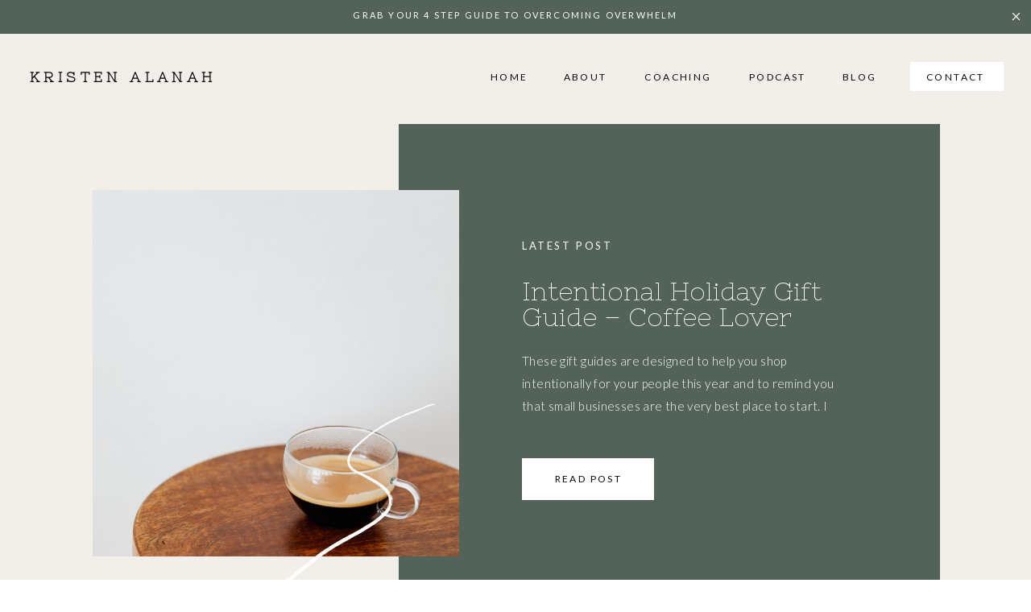

--- FILE ---
content_type: text/html; charset=UTF-8
request_url: https://kristenalanah.com/tag/coffee-mug/
body_size: 25410
content:
<!DOCTYPE html>
<html lang="en-US" class="d">
<head>
<link rel="stylesheet" type="text/css" href="//lib.showit.co/engine/2.4.3/showit.css" />
<meta name='robots' content='index, follow, max-image-preview:large, max-snippet:-1, max-video-preview:-1' />

            <script data-no-defer="1" data-ezscrex="false" data-cfasync="false" data-pagespeed-no-defer data-cookieconsent="ignore">
                var ctPublicFunctions = {"_ajax_nonce":"97be19cb70","_rest_nonce":"96bd087d22","_ajax_url":"\/wp-admin\/admin-ajax.php","_rest_url":"https:\/\/kristenalanah.com\/wp-json\/","data__cookies_type":"native","data__ajax_type":"custom_ajax","data__bot_detector_enabled":1,"data__frontend_data_log_enabled":1,"cookiePrefix":"","wprocket_detected":false,"host_url":"kristenalanah.com","text__ee_click_to_select":"Click to select the whole data","text__ee_original_email":"The complete one is","text__ee_got_it":"Got it","text__ee_blocked":"Blocked","text__ee_cannot_connect":"Cannot connect","text__ee_cannot_decode":"Can not decode email. Unknown reason","text__ee_email_decoder":"CleanTalk email decoder","text__ee_wait_for_decoding":"The magic is on the way!","text__ee_decoding_process":"Please wait a few seconds while we decode the contact data."}
            </script>
        
            <script data-no-defer="1" data-ezscrex="false" data-cfasync="false" data-pagespeed-no-defer data-cookieconsent="ignore">
                var ctPublic = {"_ajax_nonce":"97be19cb70","settings__forms__check_internal":"0","settings__forms__check_external":"0","settings__forms__force_protection":0,"settings__forms__search_test":"0","settings__data__bot_detector_enabled":1,"settings__sfw__anti_crawler":0,"blog_home":"https:\/\/kristenalanah.com\/","pixel__setting":"3","pixel__enabled":false,"pixel__url":"https:\/\/moderate9-v4.cleantalk.org\/pixel\/bc70913bd041145c182770f2f44de998.gif","data__email_check_before_post":"1","data__email_check_exist_post":1,"data__cookies_type":"native","data__key_is_ok":true,"data__visible_fields_required":true,"wl_brandname":"Anti-Spam by CleanTalk","wl_brandname_short":"CleanTalk","ct_checkjs_key":1337531594,"emailEncoderPassKey":"b9cfe3f1c8a447ffe0c7e8ce2a16206b","bot_detector_forms_excluded":"W10=","advancedCacheExists":false,"varnishCacheExists":false,"wc_ajax_add_to_cart":false}
            </script>
        
	<!-- This site is optimized with the Yoast SEO plugin v26.7 - https://yoast.com/wordpress/plugins/seo/ -->
	<title>coffee mug Archives - kristenalanah.com</title>
	<link rel="canonical" href="https://kristenalanah.com/tag/coffee-mug/" />
	<meta property="og:locale" content="en_US" />
	<meta property="og:type" content="article" />
	<meta property="og:title" content="coffee mug Archives - kristenalanah.com" />
	<meta property="og:url" content="https://kristenalanah.com/tag/coffee-mug/" />
	<meta property="og:site_name" content="kristenalanah.com" />
	<meta name="twitter:card" content="summary_large_image" />
	<script type="application/ld+json" class="yoast-schema-graph">{"@context":"https://schema.org","@graph":[{"@type":"CollectionPage","@id":"https://kristenalanah.com/tag/coffee-mug/","url":"https://kristenalanah.com/tag/coffee-mug/","name":"coffee mug Archives - kristenalanah.com","isPartOf":{"@id":"https://kristenalanah.com/#website"},"primaryImageOfPage":{"@id":"https://kristenalanah.com/tag/coffee-mug/#primaryimage"},"image":{"@id":"https://kristenalanah.com/tag/coffee-mug/#primaryimage"},"thumbnailUrl":"https://kristenalanah.com/wp-content/uploads/sites/5558/2021/07/pexels-karolina-grabowska-4195601-scaled.jpg","breadcrumb":{"@id":"https://kristenalanah.com/tag/coffee-mug/#breadcrumb"},"inLanguage":"en-US"},{"@type":"ImageObject","inLanguage":"en-US","@id":"https://kristenalanah.com/tag/coffee-mug/#primaryimage","url":"https://kristenalanah.com/wp-content/uploads/sites/5558/2021/07/pexels-karolina-grabowska-4195601-scaled.jpg","contentUrl":"https://kristenalanah.com/wp-content/uploads/sites/5558/2021/07/pexels-karolina-grabowska-4195601-scaled.jpg","width":1707,"height":2560},{"@type":"BreadcrumbList","@id":"https://kristenalanah.com/tag/coffee-mug/#breadcrumb","itemListElement":[{"@type":"ListItem","position":1,"name":"Home","item":"https://kristenalanah.com/"},{"@type":"ListItem","position":2,"name":"coffee mug"}]},{"@type":"WebSite","@id":"https://kristenalanah.com/#website","url":"https://kristenalanah.com/","name":"kristenalanah.com","description":"","publisher":{"@id":"https://kristenalanah.com/#/schema/person/7ba5b5e5fdc636174ae574779b89f103"},"potentialAction":[{"@type":"SearchAction","target":{"@type":"EntryPoint","urlTemplate":"https://kristenalanah.com/?s={search_term_string}"},"query-input":{"@type":"PropertyValueSpecification","valueRequired":true,"valueName":"search_term_string"}}],"inLanguage":"en-US"},{"@type":["Person","Organization"],"@id":"https://kristenalanah.com/#/schema/person/7ba5b5e5fdc636174ae574779b89f103","name":"Kristen Alanah","image":{"@type":"ImageObject","inLanguage":"en-US","@id":"https://kristenalanah.com/#/schema/person/image/","url":"https://kristenalanah.com/wp-content/uploads/sites/5558/2019/06/KristenElrod_2018-110.jpg","contentUrl":"https://kristenalanah.com/wp-content/uploads/sites/5558/2019/06/KristenElrod_2018-110.jpg","width":1024,"height":1534,"caption":"Kristen Alanah"},"logo":{"@id":"https://kristenalanah.com/#/schema/person/image/"}}]}</script>
	<!-- / Yoast SEO plugin. -->


<link rel='dns-prefetch' href='//fd.cleantalk.org' />
<link rel="alternate" type="application/rss+xml" title="kristenalanah.com &raquo; Feed" href="https://kristenalanah.com/feed/" />
<link rel="alternate" type="application/rss+xml" title="kristenalanah.com &raquo; Comments Feed" href="https://kristenalanah.com/comments/feed/" />
<link rel="alternate" type="application/rss+xml" title="kristenalanah.com &raquo; coffee mug Tag Feed" href="https://kristenalanah.com/tag/coffee-mug/feed/" />
<script type="text/javascript">
/* <![CDATA[ */
window._wpemojiSettings = {"baseUrl":"https:\/\/s.w.org\/images\/core\/emoji\/16.0.1\/72x72\/","ext":".png","svgUrl":"https:\/\/s.w.org\/images\/core\/emoji\/16.0.1\/svg\/","svgExt":".svg","source":{"concatemoji":"https:\/\/kristenalanah.com\/wp-includes\/js\/wp-emoji-release.min.js?ver=6.8.3"}};
/*! This file is auto-generated */
!function(s,n){var o,i,e;function c(e){try{var t={supportTests:e,timestamp:(new Date).valueOf()};sessionStorage.setItem(o,JSON.stringify(t))}catch(e){}}function p(e,t,n){e.clearRect(0,0,e.canvas.width,e.canvas.height),e.fillText(t,0,0);var t=new Uint32Array(e.getImageData(0,0,e.canvas.width,e.canvas.height).data),a=(e.clearRect(0,0,e.canvas.width,e.canvas.height),e.fillText(n,0,0),new Uint32Array(e.getImageData(0,0,e.canvas.width,e.canvas.height).data));return t.every(function(e,t){return e===a[t]})}function u(e,t){e.clearRect(0,0,e.canvas.width,e.canvas.height),e.fillText(t,0,0);for(var n=e.getImageData(16,16,1,1),a=0;a<n.data.length;a++)if(0!==n.data[a])return!1;return!0}function f(e,t,n,a){switch(t){case"flag":return n(e,"\ud83c\udff3\ufe0f\u200d\u26a7\ufe0f","\ud83c\udff3\ufe0f\u200b\u26a7\ufe0f")?!1:!n(e,"\ud83c\udde8\ud83c\uddf6","\ud83c\udde8\u200b\ud83c\uddf6")&&!n(e,"\ud83c\udff4\udb40\udc67\udb40\udc62\udb40\udc65\udb40\udc6e\udb40\udc67\udb40\udc7f","\ud83c\udff4\u200b\udb40\udc67\u200b\udb40\udc62\u200b\udb40\udc65\u200b\udb40\udc6e\u200b\udb40\udc67\u200b\udb40\udc7f");case"emoji":return!a(e,"\ud83e\udedf")}return!1}function g(e,t,n,a){var r="undefined"!=typeof WorkerGlobalScope&&self instanceof WorkerGlobalScope?new OffscreenCanvas(300,150):s.createElement("canvas"),o=r.getContext("2d",{willReadFrequently:!0}),i=(o.textBaseline="top",o.font="600 32px Arial",{});return e.forEach(function(e){i[e]=t(o,e,n,a)}),i}function t(e){var t=s.createElement("script");t.src=e,t.defer=!0,s.head.appendChild(t)}"undefined"!=typeof Promise&&(o="wpEmojiSettingsSupports",i=["flag","emoji"],n.supports={everything:!0,everythingExceptFlag:!0},e=new Promise(function(e){s.addEventListener("DOMContentLoaded",e,{once:!0})}),new Promise(function(t){var n=function(){try{var e=JSON.parse(sessionStorage.getItem(o));if("object"==typeof e&&"number"==typeof e.timestamp&&(new Date).valueOf()<e.timestamp+604800&&"object"==typeof e.supportTests)return e.supportTests}catch(e){}return null}();if(!n){if("undefined"!=typeof Worker&&"undefined"!=typeof OffscreenCanvas&&"undefined"!=typeof URL&&URL.createObjectURL&&"undefined"!=typeof Blob)try{var e="postMessage("+g.toString()+"("+[JSON.stringify(i),f.toString(),p.toString(),u.toString()].join(",")+"));",a=new Blob([e],{type:"text/javascript"}),r=new Worker(URL.createObjectURL(a),{name:"wpTestEmojiSupports"});return void(r.onmessage=function(e){c(n=e.data),r.terminate(),t(n)})}catch(e){}c(n=g(i,f,p,u))}t(n)}).then(function(e){for(var t in e)n.supports[t]=e[t],n.supports.everything=n.supports.everything&&n.supports[t],"flag"!==t&&(n.supports.everythingExceptFlag=n.supports.everythingExceptFlag&&n.supports[t]);n.supports.everythingExceptFlag=n.supports.everythingExceptFlag&&!n.supports.flag,n.DOMReady=!1,n.readyCallback=function(){n.DOMReady=!0}}).then(function(){return e}).then(function(){var e;n.supports.everything||(n.readyCallback(),(e=n.source||{}).concatemoji?t(e.concatemoji):e.wpemoji&&e.twemoji&&(t(e.twemoji),t(e.wpemoji)))}))}((window,document),window._wpemojiSettings);
/* ]]> */
</script>
<style id='wp-emoji-styles-inline-css' type='text/css'>

	img.wp-smiley, img.emoji {
		display: inline !important;
		border: none !important;
		box-shadow: none !important;
		height: 1em !important;
		width: 1em !important;
		margin: 0 0.07em !important;
		vertical-align: -0.1em !important;
		background: none !important;
		padding: 0 !important;
	}
</style>
<link rel='stylesheet' id='wp-block-library-css' href='https://kristenalanah.com/wp-includes/css/dist/block-library/style.min.css?ver=6.8.3' type='text/css' media='all' />
<style id='classic-theme-styles-inline-css' type='text/css'>
/*! This file is auto-generated */
.wp-block-button__link{color:#fff;background-color:#32373c;border-radius:9999px;box-shadow:none;text-decoration:none;padding:calc(.667em + 2px) calc(1.333em + 2px);font-size:1.125em}.wp-block-file__button{background:#32373c;color:#fff;text-decoration:none}
</style>
<style id='global-styles-inline-css' type='text/css'>
:root{--wp--preset--aspect-ratio--square: 1;--wp--preset--aspect-ratio--4-3: 4/3;--wp--preset--aspect-ratio--3-4: 3/4;--wp--preset--aspect-ratio--3-2: 3/2;--wp--preset--aspect-ratio--2-3: 2/3;--wp--preset--aspect-ratio--16-9: 16/9;--wp--preset--aspect-ratio--9-16: 9/16;--wp--preset--color--black: #000000;--wp--preset--color--cyan-bluish-gray: #abb8c3;--wp--preset--color--white: #ffffff;--wp--preset--color--pale-pink: #f78da7;--wp--preset--color--vivid-red: #cf2e2e;--wp--preset--color--luminous-vivid-orange: #ff6900;--wp--preset--color--luminous-vivid-amber: #fcb900;--wp--preset--color--light-green-cyan: #7bdcb5;--wp--preset--color--vivid-green-cyan: #00d084;--wp--preset--color--pale-cyan-blue: #8ed1fc;--wp--preset--color--vivid-cyan-blue: #0693e3;--wp--preset--color--vivid-purple: #9b51e0;--wp--preset--gradient--vivid-cyan-blue-to-vivid-purple: linear-gradient(135deg,rgba(6,147,227,1) 0%,rgb(155,81,224) 100%);--wp--preset--gradient--light-green-cyan-to-vivid-green-cyan: linear-gradient(135deg,rgb(122,220,180) 0%,rgb(0,208,130) 100%);--wp--preset--gradient--luminous-vivid-amber-to-luminous-vivid-orange: linear-gradient(135deg,rgba(252,185,0,1) 0%,rgba(255,105,0,1) 100%);--wp--preset--gradient--luminous-vivid-orange-to-vivid-red: linear-gradient(135deg,rgba(255,105,0,1) 0%,rgb(207,46,46) 100%);--wp--preset--gradient--very-light-gray-to-cyan-bluish-gray: linear-gradient(135deg,rgb(238,238,238) 0%,rgb(169,184,195) 100%);--wp--preset--gradient--cool-to-warm-spectrum: linear-gradient(135deg,rgb(74,234,220) 0%,rgb(151,120,209) 20%,rgb(207,42,186) 40%,rgb(238,44,130) 60%,rgb(251,105,98) 80%,rgb(254,248,76) 100%);--wp--preset--gradient--blush-light-purple: linear-gradient(135deg,rgb(255,206,236) 0%,rgb(152,150,240) 100%);--wp--preset--gradient--blush-bordeaux: linear-gradient(135deg,rgb(254,205,165) 0%,rgb(254,45,45) 50%,rgb(107,0,62) 100%);--wp--preset--gradient--luminous-dusk: linear-gradient(135deg,rgb(255,203,112) 0%,rgb(199,81,192) 50%,rgb(65,88,208) 100%);--wp--preset--gradient--pale-ocean: linear-gradient(135deg,rgb(255,245,203) 0%,rgb(182,227,212) 50%,rgb(51,167,181) 100%);--wp--preset--gradient--electric-grass: linear-gradient(135deg,rgb(202,248,128) 0%,rgb(113,206,126) 100%);--wp--preset--gradient--midnight: linear-gradient(135deg,rgb(2,3,129) 0%,rgb(40,116,252) 100%);--wp--preset--font-size--small: 13px;--wp--preset--font-size--medium: 20px;--wp--preset--font-size--large: 36px;--wp--preset--font-size--x-large: 42px;--wp--preset--spacing--20: 0.44rem;--wp--preset--spacing--30: 0.67rem;--wp--preset--spacing--40: 1rem;--wp--preset--spacing--50: 1.5rem;--wp--preset--spacing--60: 2.25rem;--wp--preset--spacing--70: 3.38rem;--wp--preset--spacing--80: 5.06rem;--wp--preset--shadow--natural: 6px 6px 9px rgba(0, 0, 0, 0.2);--wp--preset--shadow--deep: 12px 12px 50px rgba(0, 0, 0, 0.4);--wp--preset--shadow--sharp: 6px 6px 0px rgba(0, 0, 0, 0.2);--wp--preset--shadow--outlined: 6px 6px 0px -3px rgba(255, 255, 255, 1), 6px 6px rgba(0, 0, 0, 1);--wp--preset--shadow--crisp: 6px 6px 0px rgba(0, 0, 0, 1);}:where(.is-layout-flex){gap: 0.5em;}:where(.is-layout-grid){gap: 0.5em;}body .is-layout-flex{display: flex;}.is-layout-flex{flex-wrap: wrap;align-items: center;}.is-layout-flex > :is(*, div){margin: 0;}body .is-layout-grid{display: grid;}.is-layout-grid > :is(*, div){margin: 0;}:where(.wp-block-columns.is-layout-flex){gap: 2em;}:where(.wp-block-columns.is-layout-grid){gap: 2em;}:where(.wp-block-post-template.is-layout-flex){gap: 1.25em;}:where(.wp-block-post-template.is-layout-grid){gap: 1.25em;}.has-black-color{color: var(--wp--preset--color--black) !important;}.has-cyan-bluish-gray-color{color: var(--wp--preset--color--cyan-bluish-gray) !important;}.has-white-color{color: var(--wp--preset--color--white) !important;}.has-pale-pink-color{color: var(--wp--preset--color--pale-pink) !important;}.has-vivid-red-color{color: var(--wp--preset--color--vivid-red) !important;}.has-luminous-vivid-orange-color{color: var(--wp--preset--color--luminous-vivid-orange) !important;}.has-luminous-vivid-amber-color{color: var(--wp--preset--color--luminous-vivid-amber) !important;}.has-light-green-cyan-color{color: var(--wp--preset--color--light-green-cyan) !important;}.has-vivid-green-cyan-color{color: var(--wp--preset--color--vivid-green-cyan) !important;}.has-pale-cyan-blue-color{color: var(--wp--preset--color--pale-cyan-blue) !important;}.has-vivid-cyan-blue-color{color: var(--wp--preset--color--vivid-cyan-blue) !important;}.has-vivid-purple-color{color: var(--wp--preset--color--vivid-purple) !important;}.has-black-background-color{background-color: var(--wp--preset--color--black) !important;}.has-cyan-bluish-gray-background-color{background-color: var(--wp--preset--color--cyan-bluish-gray) !important;}.has-white-background-color{background-color: var(--wp--preset--color--white) !important;}.has-pale-pink-background-color{background-color: var(--wp--preset--color--pale-pink) !important;}.has-vivid-red-background-color{background-color: var(--wp--preset--color--vivid-red) !important;}.has-luminous-vivid-orange-background-color{background-color: var(--wp--preset--color--luminous-vivid-orange) !important;}.has-luminous-vivid-amber-background-color{background-color: var(--wp--preset--color--luminous-vivid-amber) !important;}.has-light-green-cyan-background-color{background-color: var(--wp--preset--color--light-green-cyan) !important;}.has-vivid-green-cyan-background-color{background-color: var(--wp--preset--color--vivid-green-cyan) !important;}.has-pale-cyan-blue-background-color{background-color: var(--wp--preset--color--pale-cyan-blue) !important;}.has-vivid-cyan-blue-background-color{background-color: var(--wp--preset--color--vivid-cyan-blue) !important;}.has-vivid-purple-background-color{background-color: var(--wp--preset--color--vivid-purple) !important;}.has-black-border-color{border-color: var(--wp--preset--color--black) !important;}.has-cyan-bluish-gray-border-color{border-color: var(--wp--preset--color--cyan-bluish-gray) !important;}.has-white-border-color{border-color: var(--wp--preset--color--white) !important;}.has-pale-pink-border-color{border-color: var(--wp--preset--color--pale-pink) !important;}.has-vivid-red-border-color{border-color: var(--wp--preset--color--vivid-red) !important;}.has-luminous-vivid-orange-border-color{border-color: var(--wp--preset--color--luminous-vivid-orange) !important;}.has-luminous-vivid-amber-border-color{border-color: var(--wp--preset--color--luminous-vivid-amber) !important;}.has-light-green-cyan-border-color{border-color: var(--wp--preset--color--light-green-cyan) !important;}.has-vivid-green-cyan-border-color{border-color: var(--wp--preset--color--vivid-green-cyan) !important;}.has-pale-cyan-blue-border-color{border-color: var(--wp--preset--color--pale-cyan-blue) !important;}.has-vivid-cyan-blue-border-color{border-color: var(--wp--preset--color--vivid-cyan-blue) !important;}.has-vivid-purple-border-color{border-color: var(--wp--preset--color--vivid-purple) !important;}.has-vivid-cyan-blue-to-vivid-purple-gradient-background{background: var(--wp--preset--gradient--vivid-cyan-blue-to-vivid-purple) !important;}.has-light-green-cyan-to-vivid-green-cyan-gradient-background{background: var(--wp--preset--gradient--light-green-cyan-to-vivid-green-cyan) !important;}.has-luminous-vivid-amber-to-luminous-vivid-orange-gradient-background{background: var(--wp--preset--gradient--luminous-vivid-amber-to-luminous-vivid-orange) !important;}.has-luminous-vivid-orange-to-vivid-red-gradient-background{background: var(--wp--preset--gradient--luminous-vivid-orange-to-vivid-red) !important;}.has-very-light-gray-to-cyan-bluish-gray-gradient-background{background: var(--wp--preset--gradient--very-light-gray-to-cyan-bluish-gray) !important;}.has-cool-to-warm-spectrum-gradient-background{background: var(--wp--preset--gradient--cool-to-warm-spectrum) !important;}.has-blush-light-purple-gradient-background{background: var(--wp--preset--gradient--blush-light-purple) !important;}.has-blush-bordeaux-gradient-background{background: var(--wp--preset--gradient--blush-bordeaux) !important;}.has-luminous-dusk-gradient-background{background: var(--wp--preset--gradient--luminous-dusk) !important;}.has-pale-ocean-gradient-background{background: var(--wp--preset--gradient--pale-ocean) !important;}.has-electric-grass-gradient-background{background: var(--wp--preset--gradient--electric-grass) !important;}.has-midnight-gradient-background{background: var(--wp--preset--gradient--midnight) !important;}.has-small-font-size{font-size: var(--wp--preset--font-size--small) !important;}.has-medium-font-size{font-size: var(--wp--preset--font-size--medium) !important;}.has-large-font-size{font-size: var(--wp--preset--font-size--large) !important;}.has-x-large-font-size{font-size: var(--wp--preset--font-size--x-large) !important;}
:where(.wp-block-post-template.is-layout-flex){gap: 1.25em;}:where(.wp-block-post-template.is-layout-grid){gap: 1.25em;}
:where(.wp-block-columns.is-layout-flex){gap: 2em;}:where(.wp-block-columns.is-layout-grid){gap: 2em;}
:root :where(.wp-block-pullquote){font-size: 1.5em;line-height: 1.6;}
</style>
<link rel='stylesheet' id='cleantalk-public-css-css' href='https://kristenalanah.com/wp-content/plugins/cleantalk-spam-protect/css/cleantalk-public.min.css?ver=6.67_1762383432' type='text/css' media='all' />
<link rel='stylesheet' id='cleantalk-email-decoder-css-css' href='https://kristenalanah.com/wp-content/plugins/cleantalk-spam-protect/css/cleantalk-email-decoder.min.css?ver=6.67_1762383432' type='text/css' media='all' />
<script type="text/javascript" src="https://kristenalanah.com/wp-content/plugins/cleantalk-spam-protect/js/apbct-public-bundle.min.js?ver=6.67_1762383432" id="apbct-public-bundle.min-js-js"></script>
<script type="text/javascript" src="https://fd.cleantalk.org/ct-bot-detector-wrapper.js?ver=6.67" id="ct_bot_detector-js" defer="defer" data-wp-strategy="defer"></script>
<script type="text/javascript" src="https://kristenalanah.com/wp-includes/js/jquery/jquery.min.js?ver=3.7.1" id="jquery-core-js"></script>
<script type="text/javascript" src="https://kristenalanah.com/wp-includes/js/jquery/jquery-migrate.min.js?ver=3.4.1" id="jquery-migrate-js"></script>
<script type="text/javascript" src="https://kristenalanah.com/wp-content/plugins/showit/public/js/showit.js?ver=1765982834" id="si-script-js"></script>
<link rel="https://api.w.org/" href="https://kristenalanah.com/wp-json/" /><link rel="alternate" title="JSON" type="application/json" href="https://kristenalanah.com/wp-json/wp/v2/tags/284" /><link rel="EditURI" type="application/rsd+xml" title="RSD" href="https://kristenalanah.com/xmlrpc.php?rsd" />
		<script type="text/javascript" async defer data-pin-color="red"  data-pin-hover="true"
			src="https://kristenalanah.com/wp-content/plugins/pinterest-pin-it-button-on-image-hover-and-post/js/pinit.js"></script>
		<style type="text/css">.recentcomments a{display:inline !important;padding:0 !important;margin:0 !important;}</style>
<meta charset="UTF-8" />
<meta name="viewport" content="width=device-width, initial-scale=1" />
<link rel="icon" type="image/png" href="//static.showit.co/200/afFcHTwgSeeQXCwP-45pQg/77990/ka-favicon.png" />
<link rel="preconnect" href="https://static.showit.co" />

<link rel="preconnect" href="https://fonts.googleapis.com">
<link rel="preconnect" href="https://fonts.gstatic.com" crossorigin>
<link href="https://fonts.googleapis.com/css?family=Nixie+One:regular|Lato:regular|Lato:300" rel="stylesheet" type="text/css"/>
<style>
@font-face{font-family:The Impressionist;src:url('//static.showit.co/file/vjX6gabQTQ6R1Bqex1xLBw/shared/theimpressionist.woff');}
@font-face{font-family:Commuters Regular;src:url('//static.showit.co/file/rPeZ7ewcSIGvGMEl2ug6EQ/shared/commuterssans-regular.woff');}
@font-face{font-family:Commuters Semi;src:url('//static.showit.co/file/mUXiWcFGQQSBmedpcwNiAw/shared/commuterssans-semibold.woff');}
</style>
<script id="init_data" type="application/json">
{"mobile":{"w":320},"desktop":{"w":1200,"defaultTrIn":{"type":"fade"},"defaultTrOut":{"type":"fade"},"bgFillType":"color","bgColor":"#ffffff"},"sid":"l59no6ozt-mhdkfta-kjqg","break":768,"assetURL":"//static.showit.co","contactFormId":"77990/188722","cfAction":"aHR0cHM6Ly9jbGllbnRzZXJ2aWNlLnNob3dpdC5jby9jb250YWN0Zm9ybQ==","sgAction":"aHR0cHM6Ly9jbGllbnRzZXJ2aWNlLnNob3dpdC5jby9zb2NpYWxncmlk","blockData":[{"slug":"mobile-menu","visible":"m","states":[],"d":{"h":85,"w":1200,"locking":{"offset":0},"bgFillType":"color","bgColor":"colors-7","bgMediaType":"none"},"m":{"h":500,"w":320,"locking":{"side":"t","offset":0},"nature":"wH","stateTrIn":{"type":"fade","duration":0.2},"stateTrOut":{"type":"fade","duration":0.2},"bgFillType":"color","bgColor":"colors-2","bgMediaType":"none"}},{"slug":"screamer-banner","visible":"a","states":[],"d":{"h":42,"w":1200,"bgFillType":"color","bgColor":"colors-2","bgMediaType":"none"},"m":{"h":45,"w":320,"bgFillType":"color","bgColor":"colors-2","bgMediaType":"none"}},{"slug":"main-menu","visible":"d","states":[],"d":{"h":106,"w":1200,"locking":{"side":"sb"},"bgFillType":"color","bgColor":"colors-5","bgMediaType":"none"},"m":{"h":40,"w":320,"bgFillType":"color","bgColor":"colors-7","bgMediaType":"none"}},{"slug":"mobile-menu-closed","visible":"m","states":[],"d":{"h":222,"w":1200,"locking":{},"bgFillType":"color","bgColor":"colors-7","bgMediaType":"none"},"m":{"h":50,"w":320,"locking":{"side":"st"},"bgFillType":"color","bgColor":"colors-5","bgMediaType":"none"}},{"slug":"latest-posts","visible":"a","states":[],"d":{"h":638,"w":1200,"nature":"dH","stateTrIn":{"type":"fade","duration":1,"direction":"none"},"stateTrOut":{"type":"fade","direction":"none"},"bgFillType":"color","bgColor":"colors-5","bgMediaType":"none"},"m":{"h":851,"w":320,"nature":"dH","stateTrIn":{"type":"fade","duration":1,"direction":"none"},"stateTrOut":{"type":"fade","direction":"none"},"bgFillType":"color","bgColor":"colors-5","bgMediaType":"none"},"wpPostLookup":true},{"slug":"must-reads","visible":"a","states":[{"d":{"bgFillType":"color","bgColor":"#000000:0","bgMediaType":"none"},"m":{"bgFillType":"color","bgColor":"#000000:0","bgMediaType":"none"},"slug":"view-1"},{"d":{"bgFillType":"color","bgColor":"#000000:0","bgMediaType":"none"},"m":{"bgFillType":"color","bgColor":"#000000:0","bgMediaType":"none"},"slug":"view-2"},{"d":{"bgFillType":"color","bgColor":"#000000:0","bgMediaType":"none"},"m":{"bgFillType":"color","bgColor":"#000000:0","bgMediaType":"none"},"slug":"view-3"},{"d":{"bgFillType":"color","bgColor":"#000000:0","bgMediaType":"none"},"m":{"bgFillType":"color","bgColor":"#000000:0","bgMediaType":"none"},"slug":"view-4"}],"d":{"h":642,"w":1200,"stateTrIn":{"type":"fade","duration":1,"direction":"none"},"stateTrOut":{"type":"fade","direction":"none"},"bgFillType":"color","bgColor":"colors-5","bgMediaType":"none"},"m":{"h":2302,"w":320,"stateTrIn":{"type":"fade","duration":1,"direction":"none"},"stateTrOut":{"type":"fade","direction":"none"},"bgFillType":"color","bgColor":"colors-5","bgMediaType":"none"},"wpPostLookup":true,"stateTrans":[{"d":{"in":{"cl":"fadeIn","d":1,"dl":"0","od":"fadeIn"},"out":{"cl":"fadeOut","d":"0.5","dl":"0","od":"fadeOut"}},"m":{"in":{"cl":"fadeIn","d":1,"dl":"0","od":"fadeIn"},"out":{"cl":"fadeOut","d":"0.5","dl":"0","od":"fadeOut"}}},{"d":{"in":{"cl":"fadeIn","d":1,"dl":"0","od":"fadeIn"},"out":{"cl":"fadeOut","d":"0.5","dl":"0","od":"fadeOut"}},"m":{"in":{"cl":"fadeIn","d":1,"dl":"0","od":"fadeIn"},"out":{"cl":"fadeOut","d":"0.5","dl":"0","od":"fadeOut"}}},{"d":{"in":{"cl":"fadeIn","d":1,"dl":"0","od":"fadeIn"},"out":{"cl":"fadeOut","d":"0.5","dl":"0","od":"fadeOut"}},"m":{"in":{"cl":"fadeIn","d":1,"dl":"0","od":"fadeIn"},"out":{"cl":"fadeOut","d":"0.5","dl":"0","od":"fadeOut"}}},{"d":{"in":{"cl":"fadeIn","d":1,"dl":"0","od":"fadeIn"},"out":{"cl":"fadeOut","d":"0.5","dl":"0","od":"fadeOut"}},"m":{"in":{"cl":"fadeIn","d":1,"dl":"0","od":"fadeIn"},"out":{"cl":"fadeOut","d":"0.5","dl":"0","od":"fadeOut"}}}]},{"slug":"welcome","visible":"a","states":[],"d":{"h":350,"w":1200,"stateTrIn":{"type":"fade","duration":1,"direction":"none"},"stateTrOut":{"type":"fade","direction":"none"},"bgFillType":"color","bgColor":"colors-5","bgMediaType":"none"},"m":{"h":350,"w":320,"stateTrIn":{"type":"fade","duration":1,"direction":"none"},"stateTrOut":{"type":"fade","direction":"none"},"bgFillType":"color","bgColor":"colors-5","bgMediaType":"none"}},{"slug":"post-1-invisible-placeholder","visible":"a","states":[],"d":{"h":1,"w":1200,"bgFillType":"color","bgColor":"colors-5","bgMediaType":"none"},"m":{"h":1,"w":320,"bgFillType":"color","bgColor":"colors-5","bgMediaType":"none"}},{"slug":"blog-3-up-post-grid","visible":"a","states":[{"d":{"bgFillType":"color","bgColor":"#000000:0","bgMediaType":"none"},"m":{"bgFillType":"color","bgColor":"#000000:0","bgMediaType":"none"},"slug":"view-1"},{"d":{"bgFillType":"color","bgColor":"#000000:0","bgMediaType":"none"},"m":{"bgFillType":"color","bgColor":"#000000:0","bgMediaType":"none"},"slug":"view-2"},{"d":{"bgFillType":"color","bgColor":"#000000:0","bgMediaType":"none"},"m":{"bgFillType":"color","bgColor":"#000000:0","bgMediaType":"none"},"slug":"view-3"}],"d":{"h":500,"w":1200,"nature":"dH","bgFillType":"color","bgColor":"colors-5","bgMediaType":"none"},"m":{"h":1350,"w":320,"nature":"dH","bgFillType":"color","bgColor":"colors-5","bgMediaType":"none"},"stateTrans":[{},{},{}]},{"slug":"pagination","visible":"a","states":[],"d":{"h":91,"w":1200,"nature":"dH","bgFillType":"color","bgColor":"colors-5","bgMediaType":"none"},"m":{"h":71,"w":320,"nature":"dH","bgFillType":"color","bgColor":"colors-5","bgMediaType":"none"}},{"slug":"top-categories","visible":"a","states":[],"d":{"h":450,"w":1200,"bgFillType":"color","bgColor":"colors-5","bgMediaType":"none"},"m":{"h":1180,"w":320,"bgFillType":"color","bgColor":"colors-5","bgMediaType":"none"}},{"slug":"blog-about","visible":"a","states":[],"d":{"h":862,"w":1200,"bgFillType":"color","bgColor":"colors-5","bgMediaType":"none"},"m":{"h":900,"w":320,"bgFillType":"color","bgColor":"colors-3","bgMediaType":"none"}},{"slug":"padding","visible":"d","states":[],"d":{"h":111,"w":1200,"bgFillType":"color","bgColor":"colors-5","bgMediaType":"none"},"m":{"h":200,"w":320,"bgFillType":"color","bgColor":"colors-7","bgMediaType":"none"}},{"slug":"blog-start-here","visible":"a","states":[],"d":{"h":1235,"w":1200,"bgFillType":"color","bgColor":"colors-2","bgMediaType":"none"},"m":{"h":1600,"w":320,"bgFillType":"color","bgColor":"colors-2","bgMediaType":"none"}},{"slug":"blog-top-resources","visible":"a","states":[],"d":{"h":1092,"w":1200,"bgFillType":"color","bgColor":"colors-5","bgMediaType":"none"},"m":{"h":1550,"w":320,"bgFillType":"color","bgColor":"colors-5","bgMediaType":"none"}},{"slug":"photo-divider","visible":"a","states":[],"d":{"h":559,"w":1200,"bgFillType":"color","bgColor":"#3b3b3b","bgMediaType":"image","bgImage":{"key":"UycLpZLGTtOCaM-Ub-XQMg/77990/pexels-rachel-claire-4846457.jpg","aspect_ratio":0.66667,"title":"pexels-rachel-claire-4846457","type":"asset"},"bgOpacity":80,"bgPos":"cm","bgScale":"cover","bgScroll":"x"},"m":{"h":397,"w":320,"bgFillType":"color","bgColor":"colors-3","bgMediaType":"image","bgImage":{"key":"CyQ41Q_KQj6XAfhgle3AFA/77990/isla-holbox-332.jpg","aspect_ratio":0.75,"title":"isla-holbox-332","type":"asset"},"bgOpacity":60,"bgPos":"cb","bgScale":"cover","bgScroll":"p"}},{"slug":"blog-freebie","visible":"a","states":[],"d":{"h":590,"w":1200,"bgFillType":"color","bgColor":"colors-3","bgMediaType":"none"},"m":{"h":610,"w":320,"bgFillType":"color","bgColor":"colors-3","bgMediaType":"none"}},{"slug":"footer","visible":"a","states":[],"d":{"h":500,"w":1200,"bgFillType":"color","bgColor":"colors-5","bgMediaType":"none"},"m":{"h":888,"w":320,"bgFillType":"color","bgColor":"colors-5","bgMediaType":"none"}}],"elementData":[{"type":"simple","visible":"m","id":"mobile-menu_0","blockId":"mobile-menu","m":{"x":0,"y":3,"w":320,"h":45,"a":0,"lockV":"t"},"d":{"x":360,"y":26,"w":480,"h":34,"a":0}},{"type":"icon","visible":"m","id":"mobile-menu_1","blockId":"mobile-menu","m":{"x":35,"y":437,"w":21,"h":22,"a":0,"lockV":"b"},"d":{"x":151.755,"y":273.459,"w":25.756,"h":26.48,"a":0}},{"type":"icon","visible":"m","id":"mobile-menu_2","blockId":"mobile-menu","m":{"x":71,"y":440,"w":18,"h":17,"a":0,"lockV":"b"},"d":{"x":266.648,"y":276.887,"w":23.006,"h":22.007,"a":0}},{"type":"graphic","visible":"m","id":"mobile-menu_3","blockId":"mobile-menu","m":{"x":0,"y":48,"w":320,"h":162,"a":0,"gs":{"s":48},"lockV":"ts"},"d":{"x":571,"y":13,"w":59,"h":59,"a":0},"c":{"key":"Vxq03_OqRW6_49KVt_o1mg/77990/pexels-cottonbro-4065876.jpg","aspect_ratio":1.49718}},{"type":"icon","visible":"m","id":"mobile-menu_4","blockId":"mobile-menu","m":{"x":282,"y":13,"w":27,"h":24,"a":0,"lockV":"t"},"d":{"x":550,"y":-28,"w":100,"h":100,"a":0},"pc":[{"type":"hide","block":"mobile-menu"}]},{"type":"simple","visible":"m","id":"mobile-menu_5","blockId":"mobile-menu","m":{"x":0,"y":-2,"w":320,"h":5,"a":0,"lockV":"t"},"d":{"x":360,"y":67,"w":480,"h":88.80000000000001,"a":0}},{"type":"text","visible":"m","id":"mobile-menu_6","blockId":"mobile-menu","m":{"x":17,"y":19,"w":208,"h":22,"a":0,"lockV":"t"},"d":{"x":494,"y":38,"w":213,"h":32,"a":0}},{"type":"text","visible":"a","id":"mobile-menu_7","blockId":"mobile-menu","m":{"x":35,"y":246,"w":236,"h":53,"a":0,"trIn":{"cl":"fadeIn","d":"0.5","dl":"0"}},"d":{"x":121,"y":162,"w":955,"h":343,"a":0,"trIn":{"cl":"fadeIn","d":"0.5","dl":"0"}}},{"type":"text","visible":"m","id":"mobile-menu_8","blockId":"mobile-menu","m":{"x":35,"y":316,"w":91,"h":22,"a":0,"lockV":"b"},"d":{"x":655,"y":34,"w":52,"h":26,"a":0,"lockH":"r"},"pc":[{"type":"hide","block":"mobile-menu"}]},{"type":"text","visible":"m","id":"mobile-menu_9","blockId":"mobile-menu","m":{"x":157,"y":314,"w":86,"h":22,"a":0,"lockV":"b"},"d":{"x":1018.6,"y":34,"w":77,"h":26,"a":0,"lockH":"r"},"pc":[{"type":"hide","block":"mobile-menu"}]},{"type":"text","visible":"m","id":"mobile-menu_10","blockId":"mobile-menu","m":{"x":157,"y":352,"w":60,"h":22,"a":0,"lockV":"b"},"d":{"x":1018.6,"y":34,"w":77,"h":26,"a":0,"lockH":"r"},"pc":[{"type":"hide","block":"mobile-menu"}]},{"type":"text","visible":"m","id":"mobile-menu_11","blockId":"mobile-menu","m":{"x":35,"y":352,"w":75,"h":22,"a":0,"lockV":"b"},"d":{"x":735.4,"y":34,"w":57,"h":26,"a":0,"lockH":"r"},"pc":[{"type":"hide","block":"mobile-menu"}]},{"type":"text","visible":"m","id":"mobile-menu_12","blockId":"mobile-menu","m":{"x":157,"y":387,"w":111,"h":22,"a":0,"lockV":"b"},"d":{"x":1018.6,"y":34,"w":77,"h":26,"a":0,"lockH":"r"},"pc":[{"type":"hide","block":"mobile-menu"}]},{"type":"text","visible":"m","id":"mobile-menu_13","blockId":"mobile-menu","m":{"x":35,"y":387,"w":86,"h":22,"a":0,"lockV":"b"},"d":{"x":820.8,"y":34,"w":71,"h":26,"a":0,"lockH":"r"},"pc":[{"type":"hide","block":"mobile-menu"}]},{"type":"text","visible":"a","id":"screamer-banner_0","blockId":"screamer-banner","m":{"x":44,"y":8,"w":233,"h":29,"a":0},"d":{"x":365,"y":10,"w":470,"h":23,"a":0}},{"type":"icon","visible":"a","id":"screamer-banner_1","blockId":"screamer-banner","m":{"x":282,"y":12,"w":24,"h":21,"a":0},"d":{"x":1172,"y":12,"w":19,"h":17,"a":0,"lockH":"r"},"pc":[{"type":"hide","block":"screamer-banner"}]},{"type":"simple","visible":"d","id":"main-menu_0","blockId":"main-menu","m":{"x":48,"y":6,"w":224,"h":28,"a":0},"d":{"x":1050,"y":35,"w":116,"h":36,"a":0,"lockH":"r"}},{"type":"text","visible":"d","id":"main-menu_1","blockId":"main-menu","m":{"x":19,"y":18,"w":146,"h":37,"a":0},"d":{"x":1070,"y":44,"w":71,"h":23,"a":0,"lockH":"r"}},{"type":"text","visible":"d","id":"main-menu_2","blockId":"main-menu","m":{"x":19,"y":18,"w":146,"h":37,"a":0},"d":{"x":966,"y":44,"w":41,"h":23,"a":0,"lockH":"r"}},{"type":"text","visible":"d","id":"main-menu_3","blockId":"main-menu","m":{"x":19,"y":18,"w":146,"h":37,"a":0},"d":{"x":848,"y":44,"w":75,"h":23,"a":0,"lockH":"r"}},{"type":"text","visible":"d","id":"main-menu_4","blockId":"main-menu","m":{"x":19,"y":18,"w":146,"h":37,"a":0},"d":{"x":618,"y":44,"w":57,"h":16,"a":0,"lockH":"r"}},{"type":"text","visible":"d","id":"main-menu_5","blockId":"main-menu","m":{"x":19,"y":18,"w":146,"h":37,"a":0},"d":{"x":529,"y":44,"w":46,"h":19,"a":0,"lockH":"r"}},{"type":"text","visible":"d","id":"main-menu_6","blockId":"main-menu","m":{"x":111,"y":4,"w":99,"h":33,"a":0},"d":{"x":37,"y":45,"w":278,"h":23,"a":0,"lockH":"l"}},{"type":"text","visible":"d","id":"main-menu_7","blockId":"main-menu","m":{"x":19,"y":18,"w":146,"h":37,"a":0},"d":{"x":719,"y":44,"w":86,"h":18,"a":0,"lockH":"r"}},{"type":"icon","visible":"m","id":"mobile-menu-closed_0","blockId":"mobile-menu-closed","m":{"x":280,"y":8,"w":24,"h":37,"a":0},"d":{"x":550,"y":-28,"w":100,"h":100,"a":0},"pc":[{"type":"show","block":"mobile-menu"}]},{"type":"simple","visible":"a","id":"mobile-menu-closed_1","blockId":"mobile-menu-closed","m":{"x":0,"y":-2,"w":320,"h":5,"a":0},"d":{"x":360,"y":67,"w":480,"h":88.80000000000001,"a":0}},{"type":"text","visible":"a","id":"mobile-menu-closed_2","blockId":"mobile-menu-closed","m":{"x":17,"y":20,"w":202,"h":22,"a":0},"d":{"x":494,"y":38,"w":213,"h":32,"a":0}},{"type":"simple","visible":"a","id":"latest-posts_0","blockId":"latest-posts","m":{"x":0,"y":236,"w":320,"h":532,"a":0,"lockV":"bs"},"d":{"x":455,"y":6,"w":672,"h":629,"a":0,"lockV":"bs"}},{"type":"graphic","visible":"a","id":"latest-posts_1","blockId":"latest-posts","m":{"x":29,"y":4,"w":262,"h":257,"a":0,"gs":{"p":100,"y":100,"x":100}},"d":{"x":75,"y":88,"w":455,"h":455,"a":0,"gs":{"t":"cover","p":100,"y":100,"x":100},"lockV":"bs"},"c":{"key":"uP2B2YadRVSn67mx7ofz3A/77990/pexels-vie-studio-4856887.jpg","aspect_ratio":0.66667}},{"type":"simple","visible":"a","id":"latest-posts_2","blockId":"latest-posts","m":{"x":22,"y":686,"w":168,"h":50,"a":0,"lockV":"b"},"d":{"x":608,"y":421,"w":164,"h":52,"a":0,"lockV":"b"}},{"type":"text","visible":"a","id":"latest-posts_3","blockId":"latest-posts","m":{"x":36,"y":703,"w":140,"h":20,"a":0,"lockV":"b"},"d":{"x":619,"y":438,"w":143,"h":15,"a":0,"lockV":"b"}},{"type":"graphic","visible":"a","id":"latest-posts_4","blockId":"latest-posts","m":{"x":178,"y":183,"w":63,"h":181,"a":26},"d":{"x":354,"y":319,"w":97,"h":298,"a":23,"lockV":"b"},"c":{"key":"o5YNQv_RS6agRc2SxoZo1w/shared/doodle-5.png","aspect_ratio":0.34664}},{"type":"text","visible":"a","id":"latest-posts_5","blockId":"latest-posts","m":{"x":27,"y":329,"w":189,"h":17,"a":0},"d":{"x":608,"y":147,"w":199,"h":18,"a":0}},{"type":"text","visible":"a","id":"latest-posts_6","blockId":"latest-posts","m":{"x":27,"y":363,"w":250,"h":174,"a":0},"d":{"x":608,"y":198,"w":433,"h":80,"a":0}},{"type":"text","visible":"a","id":"latest-posts_7","blockId":"latest-posts","m":{"x":27,"y":550,"w":274,"h":107,"a":0,"lockV":"b"},"d":{"x":608,"y":286,"w":401,"h":90,"a":0,"lockV":"b"}},{"type":"graphic","visible":"a","id":"must-reads_view-1_0","blockId":"must-reads","m":{"x":30,"y":83,"w":261,"h":321,"a":0},"d":{"x":38,"y":129,"w":250,"h":271,"a":0,"gs":{"s":50}},"c":{"key":"PqHMdlnUSTa_1p3KxWM6gw/77990/social_squares_finding_balance_styled_stock_photography0003.jpg","aspect_ratio":0.74993}},{"type":"simple","visible":"a","id":"must-reads_view-1_1","blockId":"must-reads","m":{"x":30,"y":404,"w":261,"h":181,"a":0,"trIn":{"cl":"fadeIn","d":"0.5","dl":"0"}},"d":{"x":38,"y":400,"w":250,"h":145,"a":0,"trIn":{"cl":"fadeIn","d":"0.5","dl":"0"}}},{"type":"text","visible":"a","id":"must-reads_view-1_2","blockId":"must-reads","m":{"x":91,"y":34,"w":138,"h":18,"a":0},"d":{"x":501,"y":56,"w":199,"h":19,"a":0}},{"type":"text","visible":"a","id":"must-reads_view-1_3","blockId":"must-reads","m":{"x":44,"y":437,"w":146,"h":20,"a":0,"trIn":{"cl":"fadeIn","d":"0.5","dl":"0"}},"d":{"x":69,"y":421,"w":188,"h":17,"a":0,"trIn":{"cl":"fadeIn","d":"0.5","dl":"0"}}},{"type":"text","visible":"a","id":"must-reads_view-1_4","blockId":"must-reads","m":{"x":44,"y":461,"w":242,"h":108,"a":0,"trIn":{"cl":"fadeIn","d":"0.5","dl":"0"}},"d":{"x":69,"y":450,"w":188,"h":109,"a":0,"trIn":{"cl":"fadeIn","d":"0.5","dl":"0"}}},{"type":"simple","visible":"a","id":"must-reads_view-2_0","blockId":"must-reads","m":{"x":30,"y":965,"w":261,"h":181,"a":0},"d":{"x":330,"y":400,"w":250,"h":145,"a":0}},{"type":"graphic","visible":"a","id":"must-reads_view-2_1","blockId":"must-reads","m":{"x":30,"y":644,"w":261,"h":321,"a":0},"d":{"x":330,"y":129,"w":250,"h":271,"a":0,"gs":{"s":50}},"c":{"key":"ourfVon2QVSj5Q5Q71KThg/77990/everence-photography-bradenton-photographer_5977.jpg","aspect_ratio":1}},{"type":"text","visible":"a","id":"must-reads_view-2_2","blockId":"must-reads","m":{"x":58,"y":997,"w":146,"h":26,"a":0,"trIn":{"cl":"fadeIn","d":"0.5","dl":"0"}},"d":{"x":357,"y":421,"w":189,"h":18,"a":0,"trIn":{"cl":"fadeIn","d":"0.5","dl":"0"}}},{"type":"text","visible":"a","id":"must-reads_view-2_3","blockId":"must-reads","m":{"x":58,"y":1027,"w":223,"h":110,"a":0,"trIn":{"cl":"fadeIn","d":"0.5","dl":"0"}},"d":{"x":357,"y":446,"w":179,"h":80,"a":0,"trIn":{"cl":"fadeIn","d":"0.5","dl":"0"}}},{"type":"simple","visible":"a","id":"must-reads_view-3_0","blockId":"must-reads","m":{"x":30,"y":1522,"w":261,"h":181,"a":0},"d":{"x":621,"y":400,"w":250,"h":145,"a":0}},{"type":"graphic","visible":"a","id":"must-reads_view-3_1","blockId":"must-reads","m":{"x":30,"y":1202,"w":261,"h":321,"a":0},"d":{"x":621,"y":129,"w":250,"h":271,"a":0,"gs":{"s":50}},"c":{"key":"exP_eNLlQHWJtyQlLtmeEA/77990/pexels-karolina-grabowska-5706223.jpg","aspect_ratio":0.66662}},{"type":"text","visible":"a","id":"must-reads_view-3_2","blockId":"must-reads","m":{"x":52,"y":1555,"w":146,"h":27,"a":0,"trIn":{"cl":"fadeIn","d":"0.5","dl":"0"}},"d":{"x":645,"y":421,"w":189,"h":18,"a":0,"trIn":{"cl":"fadeIn","d":"0.5","dl":"0"}}},{"type":"text","visible":"a","id":"must-reads_view-3_3","blockId":"must-reads","m":{"x":52,"y":1587,"w":219,"h":102,"a":0,"trIn":{"cl":"fadeIn","d":"0.5","dl":"0"}},"d":{"x":645,"y":446,"w":186,"h":81,"a":0,"trIn":{"cl":"fadeIn","d":"0.5","dl":"0"}}},{"type":"simple","visible":"a","id":"must-reads_view-4_0","blockId":"must-reads","m":{"x":30,"y":2070,"w":261,"h":181,"a":0},"d":{"x":913,"y":400,"w":250,"h":145,"a":0}},{"type":"graphic","visible":"a","id":"must-reads_view-4_1","blockId":"must-reads","m":{"x":30,"y":1750,"w":261,"h":321,"a":0,"gs":{"s":50}},"d":{"x":913,"y":129,"w":250,"h":271,"a":0,"gs":{"s":100}},"c":{"key":"Eaehdb0fTv-m6Hs7eXIN7A/77990/socialsquares_bwdesktop26.jpg","aspect_ratio":0.75}},{"type":"text","visible":"a","id":"must-reads_view-4_2","blockId":"must-reads","m":{"x":52,"y":2103,"w":146,"h":25,"a":0,"trIn":{"cl":"fadeIn","d":"0.5","dl":"0"}},"d":{"x":937,"y":421,"w":189,"h":18,"a":0,"trIn":{"cl":"fadeIn","d":"0.5","dl":"0"}}},{"type":"text","visible":"a","id":"must-reads_view-4_3","blockId":"must-reads","m":{"x":52,"y":2135,"w":218,"h":107,"a":0,"trIn":{"cl":"fadeIn","d":"0.5","dl":"0"}},"d":{"x":937,"y":446,"w":184,"h":81,"a":0,"trIn":{"cl":"fadeIn","d":"0.5","dl":"0"}}},{"type":"graphic","visible":"a","id":"welcome_0","blockId":"welcome","m":{"x":38,"y":7,"w":209,"h":295,"a":33},"d":{"x":402,"y":-327,"w":236,"h":1114,"a":54},"c":{"key":"5YkDV_jhTj-P_KxR8Hsl7w/shared/whitedoodle.png","aspect_ratio":0.44141}},{"type":"text","visible":"a","id":"welcome_1","blockId":"welcome","m":{"x":36,"y":36,"w":250,"h":114,"a":0},"d":{"x":268,"y":31,"w":665,"h":115,"a":0}},{"type":"text","visible":"a","id":"welcome_2","blockId":"welcome","m":{"x":34,"y":154,"w":254,"h":121,"a":0,"trIn":{"cl":"fadeIn","d":"0.5","dl":"0"}},"d":{"x":356,"y":170,"w":490,"h":91,"a":0,"trIn":{"cl":"fadeIn","d":"0.5","dl":"0"}}},{"type":"text","visible":"a","id":"welcome_3","blockId":"welcome","m":{"x":19,"y":292,"w":283,"h":21,"a":0},"d":{"x":443,"y":261,"w":316,"h":23,"a":0}},{"type":"graphic","visible":"a","id":"blog-3-up-post-grid_view-1_0","blockId":"blog-3-up-post-grid","m":{"x":30,"y":34,"w":260,"h":259,"a":0,"gs":{"p":105}},"d":{"x":70,"y":0,"w":336,"h":331,"a":0,"gs":{"t":"cover","p":100,"y":100,"x":100}},"c":{"key":"10I4dxVeRcy8XIP_T9ZWDQ/77990/pexels-rachel-claire-4819835.jpg","aspect_ratio":0.66667}},{"type":"text","visible":"a","id":"blog-3-up-post-grid_view-1_1","blockId":"blog-3-up-post-grid","m":{"x":30,"y":319,"w":233,"h":18,"a":0,"trIn":{"cl":"fadeIn","d":"0.5","dl":"0"}},"d":{"x":70,"y":363,"w":324,"h":17,"a":0,"trIn":{"cl":"fadeIn","d":"0.5","dl":"0"}}},{"type":"text","visible":"a","id":"blog-3-up-post-grid_view-1_2","blockId":"blog-3-up-post-grid","m":{"x":30,"y":343,"w":260,"h":94,"a":0},"d":{"x":70,"y":387,"w":315,"h":64,"a":0}},{"type":"graphic","visible":"a","id":"blog-3-up-post-grid_view-2_0","blockId":"blog-3-up-post-grid","m":{"x":30,"y":478,"w":260,"h":259,"a":0,"gs":{"p":105}},"d":{"x":430,"y":0,"w":336,"h":331,"a":0,"gs":{"t":"cover","p":100,"y":100,"x":100}},"c":{"key":"8ScGoUatS1CreNeLHyQsOw/shared/crema_social-squares_styled-stock_01306.jpg","aspect_ratio":0.75}},{"type":"text","visible":"a","id":"blog-3-up-post-grid_view-2_1","blockId":"blog-3-up-post-grid","m":{"x":30,"y":763,"w":233,"h":18,"a":0,"trIn":{"cl":"fadeIn","d":"0.5","dl":"0"}},"d":{"x":430,"y":363,"w":324,"h":17,"a":0,"trIn":{"cl":"fadeIn","d":"0.5","dl":"0"}}},{"type":"text","visible":"a","id":"blog-3-up-post-grid_view-2_2","blockId":"blog-3-up-post-grid","m":{"x":30,"y":787,"w":260,"h":92,"a":0},"d":{"x":430,"y":387,"w":315,"h":68,"a":0}},{"type":"graphic","visible":"a","id":"blog-3-up-post-grid_view-3_0","blockId":"blog-3-up-post-grid","m":{"x":30,"y":908,"w":260,"h":259,"a":0,"gs":{"p":105}},"d":{"x":815,"y":0,"w":336,"h":331,"a":0,"gs":{"t":"cover","p":100,"y":100,"x":100}},"c":{"key":"-XL8iwwXTwi-PuSagL9YuQ/shared/jess-harper-sunday-tzblq6mdfxc-unsplash.jpg","aspect_ratio":1.5}},{"type":"text","visible":"a","id":"blog-3-up-post-grid_view-3_1","blockId":"blog-3-up-post-grid","m":{"x":30,"y":1193,"w":233,"h":18,"a":0,"trIn":{"cl":"fadeIn","d":"0.5","dl":"0"}},"d":{"x":815,"y":363,"w":324,"h":17,"a":0,"trIn":{"cl":"fadeIn","d":"0.5","dl":"0"}}},{"type":"text","visible":"a","id":"blog-3-up-post-grid_view-3_2","blockId":"blog-3-up-post-grid","m":{"x":30,"y":1217,"w":260,"h":91,"a":0},"d":{"x":815,"y":387,"w":315,"h":75,"a":0}},{"type":"text","visible":"a","id":"pagination_0","blockId":"pagination","m":{"x":180,"y":28,"w":119,"h":22,"a":0},"d":{"x":941,"y":17,"w":198,"h":22,"a":0}},{"type":"text","visible":"a","id":"pagination_1","blockId":"pagination","m":{"x":21,"y":28,"w":137,"h":22,"a":0},"d":{"x":52,"y":17,"w":198,"h":22,"a":0}},{"type":"graphic","visible":"a","id":"top-categories_0","blockId":"top-categories","m":{"x":48,"y":108,"w":225,"h":165,"a":0,"gs":{"p":100,"y":100,"x":100}},"d":{"x":47,"y":127,"w":251,"h":194,"a":0,"gs":{"t":"cover","p":100,"y":100,"x":100}},"c":{"key":"qardVFn9S6KLNUJDtghlBQ/77990/pexels-maksim-goncharenok-4352247.jpg","aspect_ratio":0.66667}},{"type":"graphic","visible":"a","id":"top-categories_1","blockId":"top-categories","m":{"x":48,"y":370,"w":225,"h":165,"a":0,"gs":{"p":100,"y":100,"x":100}},"d":{"x":332,"y":127,"w":251,"h":194,"a":0,"gs":{"t":"cover","p":100,"y":100,"x":100,"s":20}},"c":{"key":"ourfVon2QVSj5Q5Q71KThg/77990/everence-photography-bradenton-photographer_5977.jpg","aspect_ratio":1}},{"type":"graphic","visible":"a","id":"top-categories_2","blockId":"top-categories","m":{"x":48,"y":657,"w":225,"h":165,"a":0,"gs":{"p":100,"y":100,"x":100}},"d":{"x":618,"y":127,"w":251,"h":194,"a":0,"gs":{"t":"cover","p":100,"y":100,"x":100}},"c":{"key":"EJK2ANimTFicQA19S-PS-g/77990/pexels-karolina-grabowska-4219038.jpg","aspect_ratio":0.66667}},{"type":"graphic","visible":"a","id":"top-categories_3","blockId":"top-categories","m":{"x":48,"y":916,"w":225,"h":165,"a":0,"gs":{"t":"cover","p":100,"y":100,"x":100,"s":90}},"d":{"x":903,"y":127,"w":251,"h":194,"a":0,"gs":{"t":"cover","p":100,"y":100,"x":100,"s":80}},"c":{"key":"7XkKUQROTa6YMf5sj1-_ew/77990/pexels-monstera-6781117.jpg","aspect_ratio":0.66667}},{"type":"text","visible":"a","id":"top-categories_4","blockId":"top-categories","m":{"x":68,"y":1106,"w":186,"h":28,"a":0,"trIn":{"cl":"fadeIn","d":"0.5","dl":"0"}},"d":{"x":911,"y":345,"w":236,"h":30,"a":0,"trIn":{"cl":"fadeIn","d":"0.5","dl":"0"}}},{"type":"text","visible":"a","id":"top-categories_5","blockId":"top-categories","m":{"x":62,"y":56,"w":197,"h":19,"a":0},"d":{"x":502,"y":58,"w":197,"h":19,"a":0}},{"type":"text","visible":"a","id":"top-categories_6","blockId":"top-categories","m":{"x":68,"y":298,"w":186,"h":30,"a":0,"trIn":{"cl":"fadeIn","d":"0.5","dl":"0"}},"d":{"x":80,"y":344,"w":186,"h":29,"a":0,"trIn":{"cl":"fadeIn","d":"0.5","dl":"0"}}},{"type":"text","visible":"a","id":"top-categories_7","blockId":"top-categories","m":{"x":68,"y":560,"w":186,"h":56,"a":0,"trIn":{"cl":"fadeIn","d":"0.5","dl":"0"}},"d":{"x":365,"y":344,"w":186,"h":31,"a":0,"trIn":{"cl":"fadeIn","d":"0.5","dl":"0"}}},{"type":"text","visible":"a","id":"top-categories_8","blockId":"top-categories","m":{"x":53,"y":847,"w":216,"h":27,"a":0,"trIn":{"cl":"fadeIn","d":"0.5","dl":"0"}},"d":{"x":617,"y":344,"w":253,"h":27,"a":0,"trIn":{"cl":"fadeIn","d":"0.5","dl":"0"}}},{"type":"simple","visible":"a","id":"blog-about_0","blockId":"blog-about","m":{"x":31,"y":741,"w":168,"h":50,"a":0},"d":{"x":-16,"y":-1,"w":830,"h":801,"a":0,"lockH":"ls"}},{"type":"graphic","visible":"a","id":"blog-about_1","blockId":"blog-about","m":{"x":96,"y":-11,"w":224,"h":325,"a":0},"d":{"x":700,"y":156,"w":418,"h":500,"a":0,"gs":{"s":80},"trIn":{"cl":"fadeIn","d":"0.5","dl":"0"}},"c":{"key":"RPmuSXPasS_g6h9kd1qMjQ/77990/brp_0207.jpg","aspect_ratio":0.66675}},{"type":"graphic","visible":"a","id":"blog-about_2","blockId":"blog-about","m":{"x":59,"y":183,"w":63,"h":181,"a":35},"d":{"x":600,"y":469,"w":150,"h":443,"a":23},"c":{"key":"o5YNQv_RS6agRc2SxoZo1w/shared/doodle-5.png","aspect_ratio":0.34664}},{"type":"simple","visible":"a","id":"blog-about_3","blockId":"blog-about","m":{"x":27,"y":819,"w":168,"h":50,"a":0},"d":{"x":100,"y":531,"w":164,"h":52,"a":0}},{"type":"text","visible":"a","id":"blog-about_4","blockId":"blog-about","m":{"x":23,"y":357,"w":266,"h":69,"a":0,"trIn":{"cl":"fadeIn","d":"0.5","dl":"0"}},"d":{"x":100,"y":136,"w":437,"h":64,"a":0,"trIn":{"cl":"fadeIn","d":"0.5","dl":"0"}}},{"type":"text","visible":"a","id":"blog-about_5","blockId":"blog-about","m":{"x":13,"y":438,"w":285,"h":78,"a":0},"d":{"x":65,"y":214,"w":559,"h":145,"a":0,"trIn":{"cl":"fadeIn","d":"0.5","dl":"0"}}},{"type":"text","visible":"a","id":"blog-about_6","blockId":"blog-about","m":{"x":31,"y":522,"w":249,"h":269,"a":0,"trIn":{"cl":"fadeIn","d":"0.5","dl":"0"}},"d":{"x":100,"y":368,"w":539,"h":126,"a":0,"trIn":{"cl":"fadeIn","d":"0.5","dl":"0"}}},{"type":"text","visible":"a","id":"blog-about_7","blockId":"blog-about","m":{"x":40,"y":836,"w":140,"h":20,"a":0},"d":{"x":111,"y":549,"w":143,"h":15,"a":0}},{"type":"graphic","visible":"a","id":"blog-start-here_0","blockId":"blog-start-here","m":{"x":0,"y":85,"w":231,"h":335,"a":0,"gs":{"s":80}},"d":{"x":126,"y":125,"w":333,"h":500,"a":0,"gs":{"s":20},"trIn":{"cl":"fadeIn","d":"0.5","dl":"0"}},"c":{"key":"Fn03IaEGG84WlszEJGmb0Q/77990/brp_9832.jpg","aspect_ratio":0.66675}},{"type":"graphic","visible":"a","id":"blog-start-here_1","blockId":"blog-start-here","m":{"x":-23,"y":233,"w":156,"h":375,"a":46},"d":{"x":-2,"y":314,"w":236,"h":535,"a":60},"c":{"key":"5YkDV_jhTj-P_KxR8Hsl7w/shared/whitedoodle.png","aspect_ratio":0.44141}},{"type":"graphic","visible":"a","id":"blog-start-here_2","blockId":"blog-start-here","m":{"x":0,"y":947,"w":320,"h":220,"a":0,"gs":{"s":60}},"d":{"x":586,"y":716,"w":615,"h":413,"a":0,"gs":{"s":60},"trIn":{"cl":"fadeIn","d":"0.5","dl":"0"}},"c":{"key":"Vz1SC8OcuqbUZ6iayaR69A/77990/brp_0289.jpg","aspect_ratio":0.66675}},{"type":"text","visible":"a","id":"blog-start-here_3","blockId":"blog-start-here","m":{"x":17,"y":38,"w":232,"h":54,"a":350,"trIn":{"cl":"fadeIn","d":"0.5","dl":"0"}},"d":{"x":201,"y":201,"w":615,"h":55,"a":-11}},{"type":"text","visible":"a","id":"blog-start-here_4","blockId":"blog-start-here","m":{"x":27,"y":469,"w":277,"h":100,"a":0},"d":{"x":552,"y":278,"w":468,"h":97,"a":0}},{"type":"text","visible":"a","id":"blog-start-here_5","blockId":"blog-start-here","m":{"x":27,"y":584,"w":247,"h":266,"a":0,"trIn":{"cl":"fadeIn","d":"0.5","dl":"0"}},"d":{"x":552,"y":386,"w":454,"h":239,"a":0,"trIn":{"cl":"fadeIn","d":"0.5","dl":"0"}}},{"type":"text","visible":"a","id":"blog-start-here_6","blockId":"blog-start-here","m":{"x":27,"y":877,"w":132,"h":23,"a":0},"d":{"x":552,"y":643,"w":110,"h":23,"a":0}},{"type":"text","visible":"a","id":"blog-start-here_7","blockId":"blog-start-here","m":{"x":27,"y":1194,"w":248,"h":89,"a":0},"d":{"x":173,"y":742,"w":335,"h":111,"a":0}},{"type":"text","visible":"a","id":"blog-start-here_8","blockId":"blog-start-here","m":{"x":27,"y":1283,"w":248,"h":221,"a":0,"trIn":{"cl":"fadeIn","d":"0.5","dl":"0"}},"d":{"x":173,"y":869,"w":336,"h":194,"a":0,"trIn":{"cl":"fadeIn","d":"0.5","dl":"0"}}},{"type":"text","visible":"a","id":"blog-start-here_9","blockId":"blog-start-here","m":{"x":27,"y":1530,"w":212,"h":23,"a":0},"d":{"x":173,"y":1060,"w":214,"h":23,"a":0}},{"type":"simple","visible":"a","id":"blog-top-resources_0","blockId":"blog-top-resources","m":{"x":58,"y":729,"w":224,"h":268,"a":0},"d":{"x":681,"y":530,"w":429,"h":474,"a":0}},{"type":"simple","visible":"a","id":"blog-top-resources_1","blockId":"blog-top-resources","m":{"x":38,"y":43,"w":224,"h":268,"a":0},"d":{"x":73,"y":112,"w":408,"h":491,"a":0}},{"type":"graphic","visible":"a","id":"blog-top-resources_2","blockId":"blog-top-resources","m":{"x":58,"y":60,"w":224,"h":268,"a":0},"d":{"x":115,"y":154,"w":408,"h":491,"a":0,"trIn":{"cl":"fadeIn","d":"0.5","dl":"0"}},"c":{"key":"NHr1wnwnS1uZRzYN9wQgRQ/77990/471a8656-10.jpg","aspect_ratio":0.71444}},{"type":"gallery","visible":"a","id":"blog-top-resources_3","blockId":"blog-top-resources","m":{"x":29,"y":712,"w":224,"h":268,"a":0},"d":{"x":652,"y":469,"w":413,"h":492,"a":0},"imgs":[{"key":"Vxq03_OqRW6_49KVt_o1mg/77990/pexels-cottonbro-4065876.jpg","ar":1.49718}],"ch":1,"gal":"simple"},{"type":"text","visible":"a","id":"blog-top-resources_4","blockId":"blog-top-resources","m":{"x":33,"y":495,"w":246,"h":112,"a":0,"trIn":{"cl":"fadeIn","d":"0.5","dl":"0"}},"d":{"x":120,"y":837,"w":351,"h":101,"a":0,"trIn":{"cl":"fadeIn","d":"0.5","dl":"0"}}},{"type":"text","visible":"a","id":"blog-top-resources_5","blockId":"blog-top-resources","m":{"x":33,"y":403,"w":249,"h":92,"a":0},"d":{"x":120,"y":730,"w":545,"h":96,"a":0,"trIn":{"cl":"fadeIn","d":"0.5","dl":"0"}}},{"type":"text","visible":"a","id":"blog-top-resources_6","blockId":"blog-top-resources","m":{"x":33,"y":363,"w":182,"h":21,"a":0},"d":{"x":120,"y":698,"w":188,"h":23,"a":0}},{"type":"text","visible":"a","id":"blog-top-resources_7","blockId":"blog-top-resources","m":{"x":33,"y":633,"w":132,"h":23,"a":0},"d":{"x":120,"y":950,"w":110,"h":23,"a":0}},{"type":"text","visible":"a","id":"blog-top-resources_8","blockId":"blog-top-resources","m":{"x":29,"y":1218,"w":234,"h":265,"a":0,"trIn":{"cl":"fadeIn","d":"0.5","dl":"0"}},"d":{"x":657,"y":248,"w":439,"h":152,"a":0,"trIn":{"cl":"fadeIn","d":"0.5","dl":"0"}}},{"type":"text","visible":"a","id":"blog-top-resources_9","blockId":"blog-top-resources","m":{"x":26,"y":1088,"w":260,"h":130,"a":0},"d":{"x":657,"y":152,"w":462,"h":90,"a":0,"trIn":{"cl":"fadeIn","d":"0.5","dl":"0"}}},{"type":"text","visible":"a","id":"blog-top-resources_10","blockId":"blog-top-resources","m":{"x":26,"y":1046,"w":197,"h":19,"a":0},"d":{"x":657,"y":112,"w":188,"h":23,"a":0}},{"type":"text","visible":"a","id":"blog-top-resources_11","blockId":"blog-top-resources","m":{"x":26,"y":1492,"w":132,"h":23,"a":0},"d":{"x":657,"y":419,"w":110,"h":23,"a":0}},{"type":"graphic","visible":"a","id":"blog-freebie_0","blockId":"blog-freebie","m":{"x":36,"y":63,"w":169,"h":244,"a":0,"gs":{"s":0}},"d":{"x":139,"y":97,"w":265,"h":397,"a":0},"c":{"key":"BFkA1B_RRYGOicNznxrxPA/77990/pexels-cottonbro-4065906.jpg","aspect_ratio":0.66794}},{"type":"graphic","visible":"a","id":"blog-freebie_1","blockId":"blog-freebie","m":{"x":107,"y":96,"w":162,"h":229,"a":0},"d":{"x":253,"y":128,"w":258,"h":345,"a":0,"gs":{"s":100}},"c":{"key":"TxMRaMMKT3SYLzLDgIgbWw/77990/overcome_overwhelm.png","aspect_ratio":0.707}},{"type":"simple","visible":"a","id":"blog-freebie_2","blockId":"blog-freebie","m":{"x":69,"y":498,"w":195,"h":62,"a":0},"d":{"x":757,"y":362,"w":194,"h":52,"a":0}},{"type":"text","visible":"a","id":"blog-freebie_3","blockId":"blog-freebie","m":{"x":2,"y":350,"w":320,"h":73,"a":-4},"d":{"x":589,"y":193,"w":531,"h":60,"a":-4}},{"type":"text","visible":"a","id":"blog-freebie_4","blockId":"blog-freebie","m":{"x":25,"y":356,"w":270,"h":120,"a":0},"d":{"x":657,"y":147,"w":395,"h":192,"a":0}},{"type":"text","visible":"a","id":"blog-freebie_5","blockId":"blog-freebie","m":{"x":77,"y":516,"w":179,"h":27,"a":0},"d":{"x":763,"y":375,"w":182,"h":26,"a":0}},{"type":"text","visible":"a","id":"footer_0","blockId":"footer","m":{"x":44,"y":778,"w":204,"h":47,"a":0,"trIn":{"cl":"fadeIn","d":"0.5","dl":"0"}},"d":{"x":709,"y":416,"w":405,"h":27,"a":0,"trIn":{"cl":"fadeIn","d":"0.5","dl":"0"}}},{"type":"text","visible":"a","id":"footer_1","blockId":"footer","m":{"x":272,"y":814,"w":20,"h":20,"a":-90},"d":{"x":1150,"y":448,"w":39,"h":18,"a":270,"lockH":"r"}},{"type":"simple","visible":"a","id":"footer_3","blockId":"footer","m":{"x":30,"y":366,"w":183,"h":44,"a":0},"d":{"x":75,"y":395,"w":124,"h":43,"a":0}},{"type":"text","visible":"a","id":"footer_4","blockId":"footer","m":{"x":44,"y":379,"w":154,"h":22,"a":0},"d":{"x":88,"y":407,"w":98,"h":20,"a":0}},{"type":"text","visible":"a","id":"footer_5","blockId":"footer","m":{"x":28,"y":321,"w":136,"h":21,"a":0},"d":{"x":79,"y":333,"w":40,"h":23,"a":0}},{"type":"text","visible":"a","id":"footer_6","blockId":"footer","m":{"x":28,"y":271,"w":136,"h":21,"a":0},"d":{"x":79,"y":288,"w":79,"h":23,"a":0}},{"type":"text","visible":"a","id":"footer_7","blockId":"footer","m":{"x":28,"y":221,"w":136,"h":21,"a":0},"d":{"x":79,"y":242,"w":97,"h":23,"a":0}},{"type":"text","visible":"a","id":"footer_8","blockId":"footer","m":{"x":28,"y":170,"w":136,"h":21,"a":0},"d":{"x":79,"y":196,"w":58,"h":23,"a":0}},{"type":"text","visible":"a","id":"footer_9","blockId":"footer","m":{"x":28,"y":120,"w":136,"h":21,"a":0},"d":{"x":79,"y":150,"w":40,"h":23,"a":0}},{"type":"text","visible":"a","id":"footer_10","blockId":"footer","m":{"x":28,"y":52,"w":235,"h":33,"a":0},"d":{"x":79,"y":89,"w":266,"h":23,"a":0}},{"type":"social","visible":"a","id":"footer_11","blockId":"footer","m":{"x":10,"y":455,"w":300,"h":271,"a":0},"d":{"x":245,"y":150,"w":885,"h":222,"a":0}}]}
</script>
<link
rel="stylesheet"
type="text/css"
href="https://cdnjs.cloudflare.com/ajax/libs/animate.css/3.4.0/animate.min.css"
/>


<script src="//lib.showit.co/engine/2.4.3/showit-lib.min.js"></script>
<script src="//lib.showit.co/engine/2.4.3/showit.min.js"></script>
<script>

function initPage(){

}
</script>

<style id="si-page-css">
html.m {background-color:rgba(255,255,255,1);}
html.d {background-color:rgba(255,255,255,1);}
.d .se:has(.st-primary) {border-radius:10px;box-shadow:none;opacity:1;overflow:hidden;}
.d .st-primary {padding:10px 14px 10px 14px;border-width:0px;border-color:rgba(10,7,4,1);background-color:rgba(10,7,4,1);background-image:none;border-radius:inherit;transition-duration:0.5s;}
.d .st-primary span {color:rgba(255,255,255,1);font-family:'The Impressionist';font-weight:400;font-style:normal;font-size:20px;text-align:left;letter-spacing:0em;line-height:1;transition-duration:0.5s;}
.d .se:has(.st-primary:hover) {}
.d .st-primary.se-button:hover {background-color:rgba(10,7,4,1);background-image:none;transition-property:background-color,background-image;}
.d .st-primary.se-button:hover span {}
.m .se:has(.st-primary) {border-radius:10px;box-shadow:none;opacity:1;overflow:hidden;}
.m .st-primary {padding:10px 14px 10px 14px;border-width:0px;border-color:rgba(10,7,4,1);background-color:rgba(10,7,4,1);background-image:none;border-radius:inherit;}
.m .st-primary span {color:rgba(255,255,255,1);font-family:'The Impressionist';font-weight:400;font-style:normal;font-size:20px;text-align:left;letter-spacing:0em;line-height:1.8;}
.d .se:has(.st-secondary) {border-radius:10px;box-shadow:none;opacity:1;overflow:hidden;}
.d .st-secondary {padding:10px 14px 10px 14px;border-width:2px;border-color:rgba(10,7,4,1);background-color:rgba(0,0,0,0);background-image:none;border-radius:inherit;transition-duration:0.5s;}
.d .st-secondary span {color:rgba(10,7,4,1);font-family:'The Impressionist';font-weight:400;font-style:normal;font-size:20px;text-align:left;letter-spacing:0em;line-height:1;transition-duration:0.5s;}
.d .se:has(.st-secondary:hover) {}
.d .st-secondary.se-button:hover {border-color:rgba(10,7,4,0.7);background-color:rgba(0,0,0,0);background-image:none;transition-property:border-color,background-color,background-image;}
.d .st-secondary.se-button:hover span {color:rgba(10,7,4,0.7);transition-property:color;}
.m .se:has(.st-secondary) {border-radius:10px;box-shadow:none;opacity:1;overflow:hidden;}
.m .st-secondary {padding:10px 14px 10px 14px;border-width:2px;border-color:rgba(10,7,4,1);background-color:rgba(0,0,0,0);background-image:none;border-radius:inherit;}
.m .st-secondary span {color:rgba(10,7,4,1);font-family:'The Impressionist';font-weight:400;font-style:normal;font-size:20px;text-align:left;letter-spacing:0em;line-height:1.8;}
.d .st-d-title,.d .se-wpt h1 {color:rgba(10,7,4,1);line-height:1;letter-spacing:0em;font-size:50px;text-align:left;font-family:'Nixie One';font-weight:400;font-style:normal;}
.d .se-wpt h1 {margin-bottom:30px;}
.d .st-d-title.se-rc a {color:rgba(10,7,4,1);}
.d .st-d-title.se-rc a:hover {text-decoration:underline;color:rgba(10,7,4,1);opacity:0.8;}
.m .st-m-title,.m .se-wpt h1 {color:rgba(10,7,4,1);line-height:1;letter-spacing:0em;font-size:38px;text-align:left;font-family:'Nixie One';font-weight:400;font-style:normal;}
.m .se-wpt h1 {margin-bottom:20px;}
.m .st-m-title.se-rc a {color:rgba(10,7,4,1);}
.m .st-m-title.se-rc a:hover {text-decoration:underline;color:rgba(10,7,4,1);opacity:0.8;}
.d .st-d-heading,.d .se-wpt h2 {color:rgba(10,7,4,1);text-transform:uppercase;line-height:1.6;letter-spacing:0.2em;font-size:13px;text-align:left;font-family:'Lato';font-weight:400;font-style:normal;}
.d .se-wpt h2 {margin-bottom:24px;}
.d .st-d-heading.se-rc a {color:rgba(10,7,4,1);}
.d .st-d-heading.se-rc a:hover {text-decoration:underline;color:rgba(10,7,4,1);opacity:0.8;}
.m .st-m-heading,.m .se-wpt h2 {color:rgba(10,7,4,1);text-transform:uppercase;line-height:1.6;letter-spacing:0.2em;font-size:11px;text-align:left;font-family:'Lato';font-weight:400;font-style:normal;}
.m .se-wpt h2 {margin-bottom:14px;}
.m .st-m-heading.se-rc a {color:rgba(10,7,4,1);}
.m .st-m-heading.se-rc a:hover {text-decoration:underline;color:rgba(10,7,4,1);opacity:0.8;}
.d .st-d-subheading,.d .se-wpt h3 {color:rgba(10,7,4,1);line-height:1;letter-spacing:0em;font-size:20px;text-align:left;font-family:'The Impressionist';font-weight:400;font-style:normal;}
.d .se-wpt h3 {margin-bottom:18px;}
.d .st-d-subheading.se-rc a {color:rgba(10,7,4,1);}
.d .st-d-subheading.se-rc a:hover {text-decoration:underline;color:rgba(10,7,4,1);opacity:0.8;}
.m .st-m-subheading,.m .se-wpt h3 {color:rgba(10,7,4,1);line-height:1.8;letter-spacing:0em;font-size:20px;text-align:left;font-family:'The Impressionist';font-weight:400;font-style:normal;}
.m .se-wpt h3 {margin-bottom:18px;}
.m .st-m-subheading.se-rc a {color:rgba(10,7,4,1);}
.m .st-m-subheading.se-rc a:hover {text-decoration:underline;color:rgba(10,7,4,1);opacity:0.8;}
.d .st-d-paragraph {color:rgba(10,7,4,1);line-height:1.9;letter-spacing:0.025em;font-size:15px;text-align:left;font-family:'Lato';font-weight:300;font-style:normal;}
.d .se-wpt p {margin-bottom:16px;}
.d .st-d-paragraph.se-rc a {color:rgba(10,7,4,1);}
.d .st-d-paragraph.se-rc a:hover {text-decoration:underline;color:rgba(10,7,4,1);opacity:0.8;}
.m .st-m-paragraph {color:rgba(10,7,4,1);line-height:1.8;letter-spacing:0.025em;font-size:15px;text-align:left;font-family:'Lato';font-weight:300;font-style:normal;}
.m .se-wpt p {margin-bottom:16px;}
.m .st-m-paragraph.se-rc a {color:rgba(10,7,4,1);}
.m .st-m-paragraph.se-rc a:hover {text-decoration:underline;color:rgba(10,7,4,1);opacity:0.8;}
.sib-mobile-menu {z-index:5;}
.m .sib-mobile-menu {height:500px;display:none;}
.d .sib-mobile-menu {height:85px;display:none;}
.m .sib-mobile-menu .ss-bg {background-color:rgba(83,99,89,1);}
.d .sib-mobile-menu .ss-bg {background-color:rgba(255,255,255,1);}
.m .sib-mobile-menu.sb-nm-wH .sc {height:500px;}
.d .sie-mobile-menu_0 {left:360px;top:26px;width:480px;height:34px;display:none;}
.m .sie-mobile-menu_0 {left:0px;top:3px;width:320px;height:45px;}
.d .sie-mobile-menu_0 .se-simple:hover {}
.m .sie-mobile-menu_0 .se-simple:hover {}
.d .sie-mobile-menu_0 .se-simple {background-color:rgba(10,7,4,1);}
.m .sie-mobile-menu_0 .se-simple {background-color:rgba(255,255,255,1);}
.d .sie-mobile-menu_1:hover {opacity:0.5;transition-duration:0.25s;transition-property:opacity;}
.m .sie-mobile-menu_1:hover {opacity:0.5;transition-duration:0.25s;transition-property:opacity;}
.d .sie-mobile-menu_1 {left:151.755px;top:273.459px;width:25.756px;height:26.48px;display:none;transition-duration:0.25s;transition-property:opacity;}
.m .sie-mobile-menu_1 {left:35px;top:437px;width:21px;height:22px;transition-duration:0.25s;transition-property:opacity;}
.d .sie-mobile-menu_1 svg {fill:rgba(214,205,194,1);}
.m .sie-mobile-menu_1 svg {fill:rgba(255,255,255,1);}
.d .sie-mobile-menu_1 svg:hover {}
.m .sie-mobile-menu_1 svg:hover {}
.d .sie-mobile-menu_2:hover {opacity:0.5;transition-duration:0.25s;transition-property:opacity;}
.m .sie-mobile-menu_2:hover {opacity:0.5;transition-duration:0.25s;transition-property:opacity;}
.d .sie-mobile-menu_2 {left:266.648px;top:276.887px;width:23.006px;height:22.007px;display:none;transition-duration:0.25s;transition-property:opacity;}
.m .sie-mobile-menu_2 {left:71px;top:440px;width:18px;height:17px;transition-duration:0.25s;transition-property:opacity;}
.d .sie-mobile-menu_2 svg {fill:rgba(214,205,194,1);}
.m .sie-mobile-menu_2 svg {fill:rgba(255,255,255,1);}
.d .sie-mobile-menu_2 svg:hover {}
.m .sie-mobile-menu_2 svg:hover {}
.d .sie-mobile-menu_3 {left:571px;top:13px;width:59px;height:59px;display:none;}
.m .sie-mobile-menu_3 {left:0px;top:48px;width:320px;height:162px;}
.d .sie-mobile-menu_3 .se-img {background-repeat:no-repeat;background-size:cover;background-position:50% 50%;border-radius:inherit;}
.m .sie-mobile-menu_3 .se-img {background-repeat:no-repeat;background-size:cover;background-position:48% 48%;border-radius:inherit;}
.d .sie-mobile-menu_4 {left:550px;top:-28px;width:100px;height:100px;display:none;}
.m .sie-mobile-menu_4 {left:282px;top:13px;width:27px;height:24px;}
.d .sie-mobile-menu_4 svg {fill:rgba(83,99,89,1);}
.m .sie-mobile-menu_4 svg {fill:rgba(155,126,111,1);}
.d .sie-mobile-menu_5 {left:360px;top:67px;width:480px;height:88.80000000000001px;display:none;}
.m .sie-mobile-menu_5 {left:0px;top:-2px;width:320px;height:5px;}
.d .sie-mobile-menu_5 .se-simple:hover {}
.m .sie-mobile-menu_5 .se-simple:hover {}
.d .sie-mobile-menu_5 .se-simple {background-color:rgba(10,7,4,1);}
.m .sie-mobile-menu_5 .se-simple {background-color:rgba(214,205,194,1);}
.d .sie-mobile-menu_6 {left:494px;top:38px;width:213px;height:32px;display:none;}
.m .sie-mobile-menu_6 {left:17px;top:19px;width:208px;height:22px;}
.d .sie-mobile-menu_6-text {color:rgba(155,126,111,1);text-transform:uppercase;letter-spacing:0.1em;font-size:20px;}
.m .sie-mobile-menu_6-text {color:rgba(10,7,4,1);text-transform:uppercase;letter-spacing:0.3em;font-size:13px;text-align:left;font-family:'Nixie One';font-weight:400;font-style:normal;}
.d .sie-mobile-menu_7 {left:121px;top:162px;width:955px;height:343px;}
.m .sie-mobile-menu_7 {left:35px;top:246px;width:236px;height:53px;}
.d .sie-mobile-menu_7-text {color:rgba(255,255,255,1);text-transform:uppercase;line-height:1.1;font-size:150px;text-align:center;}
.m .sie-mobile-menu_7-text {color:rgba(255,255,255,1);text-transform:uppercase;line-height:1.2;font-size:35px;text-align:left;font-family:'Nixie One';font-weight:400;font-style:normal;}
.d .sie-mobile-menu_8:hover {opacity:0.5;transition-duration:0.25s;transition-property:opacity;}
.m .sie-mobile-menu_8:hover {opacity:0.5;transition-duration:0.25s;transition-property:opacity;}
.d .sie-mobile-menu_8 {left:655px;top:34px;width:52px;height:26px;display:none;transition-duration:0.25s;transition-property:opacity;}
.m .sie-mobile-menu_8 {left:35px;top:316px;width:91px;height:22px;transition-duration:0.25s;transition-property:opacity;}
.d .sie-mobile-menu_8-text:hover {}
.m .sie-mobile-menu_8-text:hover {}
.m .sie-mobile-menu_8-text {color:rgba(255,255,255,1);font-size:11px;text-align:left;font-family:'Lato';font-weight:400;font-style:normal;}
.d .sie-mobile-menu_9:hover {opacity:0.5;transition-duration:0.25s;transition-property:opacity;}
.m .sie-mobile-menu_9:hover {opacity:0.5;transition-duration:0.25s;transition-property:opacity;}
.d .sie-mobile-menu_9 {left:1018.6px;top:34px;width:77px;height:26px;display:none;transition-duration:0.25s;transition-property:opacity;}
.m .sie-mobile-menu_9 {left:157px;top:314px;width:86px;height:22px;transition-duration:0.25s;transition-property:opacity;}
.d .sie-mobile-menu_9-text:hover {}
.m .sie-mobile-menu_9-text:hover {}
.m .sie-mobile-menu_9-text {color:rgba(255,255,255,1);font-size:11px;text-align:left;font-family:'Lato';font-weight:400;font-style:normal;}
.d .sie-mobile-menu_10:hover {opacity:0.5;transition-duration:0.25s;transition-property:opacity;}
.m .sie-mobile-menu_10:hover {opacity:0.5;transition-duration:0.25s;transition-property:opacity;}
.d .sie-mobile-menu_10 {left:1018.6px;top:34px;width:77px;height:26px;display:none;transition-duration:0.25s;transition-property:opacity;}
.m .sie-mobile-menu_10 {left:157px;top:352px;width:60px;height:22px;transition-duration:0.25s;transition-property:opacity;}
.d .sie-mobile-menu_10-text:hover {}
.m .sie-mobile-menu_10-text:hover {}
.m .sie-mobile-menu_10-text {color:rgba(255,255,255,1);font-size:11px;text-align:left;font-family:'Lato';font-weight:400;font-style:normal;}
.d .sie-mobile-menu_11:hover {opacity:0.5;transition-duration:0.25s;transition-property:opacity;}
.m .sie-mobile-menu_11:hover {opacity:0.5;transition-duration:0.25s;transition-property:opacity;}
.d .sie-mobile-menu_11 {left:735.4px;top:34px;width:57px;height:26px;display:none;transition-duration:0.25s;transition-property:opacity;}
.m .sie-mobile-menu_11 {left:35px;top:352px;width:75px;height:22px;transition-duration:0.25s;transition-property:opacity;}
.d .sie-mobile-menu_11-text:hover {}
.m .sie-mobile-menu_11-text:hover {}
.m .sie-mobile-menu_11-text {color:rgba(255,255,255,1);font-size:11px;text-align:left;font-family:'Lato';font-weight:400;font-style:normal;}
.d .sie-mobile-menu_12:hover {opacity:0.5;transition-duration:0.25s;transition-property:opacity;}
.m .sie-mobile-menu_12:hover {opacity:0.5;transition-duration:0.25s;transition-property:opacity;}
.d .sie-mobile-menu_12 {left:1018.6px;top:34px;width:77px;height:26px;display:none;transition-duration:0.25s;transition-property:opacity;}
.m .sie-mobile-menu_12 {left:157px;top:387px;width:111px;height:22px;transition-duration:0.25s;transition-property:opacity;}
.d .sie-mobile-menu_12-text:hover {}
.m .sie-mobile-menu_12-text:hover {}
.m .sie-mobile-menu_12-text {color:rgba(255,255,255,1);font-size:11px;text-align:left;font-family:'Lato';font-weight:400;font-style:normal;}
.d .sie-mobile-menu_13:hover {opacity:0.5;transition-duration:0.25s;transition-property:opacity;}
.m .sie-mobile-menu_13:hover {opacity:0.5;transition-duration:0.25s;transition-property:opacity;}
.d .sie-mobile-menu_13 {left:820.8px;top:34px;width:71px;height:26px;display:none;transition-duration:0.25s;transition-property:opacity;}
.m .sie-mobile-menu_13 {left:35px;top:387px;width:86px;height:22px;transition-duration:0.25s;transition-property:opacity;}
.d .sie-mobile-menu_13-text:hover {}
.m .sie-mobile-menu_13-text:hover {}
.m .sie-mobile-menu_13-text {color:rgba(255,255,255,1);font-size:11px;text-align:left;font-family:'Lato';font-weight:400;font-style:normal;}
.m .sib-screamer-banner {height:45px;}
.d .sib-screamer-banner {height:42px;}
.m .sib-screamer-banner .ss-bg {background-color:rgba(83,99,89,1);}
.d .sib-screamer-banner .ss-bg {background-color:rgba(83,99,89,1);}
.d .sie-screamer-banner_0:hover {opacity:0.5;transition-duration:0.25s;transition-property:opacity;}
.m .sie-screamer-banner_0:hover {opacity:0.5;transition-duration:0.25s;transition-property:opacity;}
.d .sie-screamer-banner_0 {left:365px;top:10px;width:470px;height:23px;transition-duration:0.25s;transition-property:opacity;}
.m .sie-screamer-banner_0 {left:44px;top:8px;width:233px;height:29px;transition-duration:0.25s;transition-property:opacity;}
.d .sie-screamer-banner_0-text:hover {}
.m .sie-screamer-banner_0-text:hover {}
.d .sie-screamer-banner_0-text {color:rgba(255,255,255,1);font-size:11px;text-align:center;font-family:'Lato';font-weight:400;font-style:normal;}
.m .sie-screamer-banner_0-text {color:rgba(255,255,255,1);font-size:9px;text-align:center;font-family:'Lato';font-weight:400;font-style:normal;}
.d .sie-screamer-banner_1 {left:1172px;top:12px;width:19px;height:17px;}
.m .sie-screamer-banner_1 {left:282px;top:12px;width:24px;height:21px;}
.d .sie-screamer-banner_1 svg {fill:rgba(255,255,255,1);}
.m .sie-screamer-banner_1 svg {fill:rgba(255,255,255,1);}
.sib-main-menu {z-index:4;}
.m .sib-main-menu {height:40px;display:none;}
.d .sib-main-menu {height:106px;}
.m .sib-main-menu .ss-bg {background-color:rgba(255,255,255,1);}
.d .sib-main-menu .ss-bg {background-color:rgba(242,239,234,1);}
.d .sie-main-menu_0 {left:1050px;top:35px;width:116px;height:36px;}
.m .sie-main-menu_0 {left:48px;top:6px;width:224px;height:28px;display:none;}
.d .sie-main-menu_0 .se-simple:hover {}
.m .sie-main-menu_0 .se-simple:hover {}
.d .sie-main-menu_0 .se-simple {background-color:rgba(255,255,255,1);}
.m .sie-main-menu_0 .se-simple {background-color:rgba(10,7,4,1);}
.d .sie-main-menu_1:hover {opacity:0.5;transition-duration:0.25s;transition-property:opacity;}
.m .sie-main-menu_1:hover {opacity:0.5;transition-duration:0.25s;transition-property:opacity;}
.d .sie-main-menu_1 {left:1070px;top:44px;width:71px;height:23px;transition-duration:0.25s;transition-property:opacity;}
.m .sie-main-menu_1 {left:19px;top:18px;width:146px;height:37px;display:none;transition-duration:0.25s;transition-property:opacity;}
.d .sie-main-menu_1-text:hover {}
.m .sie-main-menu_1-text:hover {}
.d .sie-main-menu_1-text {color:rgba(10,7,4,1);font-size:12px;text-align:center;font-family:'Lato';font-weight:400;font-style:normal;}
.m .sie-main-menu_1-text {letter-spacing:0.1em;font-size:14px;text-align:left;}
.d .sie-main-menu_2:hover {opacity:0.5;transition-duration:0.25s;transition-property:opacity;}
.m .sie-main-menu_2:hover {opacity:0.5;transition-duration:0.25s;transition-property:opacity;}
.d .sie-main-menu_2 {left:966px;top:44px;width:41px;height:23px;transition-duration:0.25s;transition-property:opacity;}
.m .sie-main-menu_2 {left:19px;top:18px;width:146px;height:37px;display:none;transition-duration:0.25s;transition-property:opacity;}
.d .sie-main-menu_2-text:hover {}
.m .sie-main-menu_2-text:hover {}
.d .sie-main-menu_2-text {color:rgba(10,7,4,1);font-size:12px;text-align:center;font-family:'Lato';font-weight:400;font-style:normal;}
.m .sie-main-menu_2-text {letter-spacing:0.1em;font-size:14px;text-align:left;}
.d .sie-main-menu_3:hover {opacity:0.5;transition-duration:0.25s;transition-property:opacity;}
.m .sie-main-menu_3:hover {opacity:0.5;transition-duration:0.25s;transition-property:opacity;}
.d .sie-main-menu_3 {left:848px;top:44px;width:75px;height:23px;transition-duration:0.25s;transition-property:opacity;}
.m .sie-main-menu_3 {left:19px;top:18px;width:146px;height:37px;display:none;transition-duration:0.25s;transition-property:opacity;}
.d .sie-main-menu_3-text:hover {}
.m .sie-main-menu_3-text:hover {}
.d .sie-main-menu_3-text {color:rgba(10,7,4,1);font-size:12px;text-align:center;font-family:'Lato';font-weight:400;font-style:normal;}
.m .sie-main-menu_3-text {letter-spacing:0.1em;font-size:14px;text-align:left;}
.d .sie-main-menu_4:hover {opacity:0.5;transition-duration:0.25s;transition-property:opacity;}
.m .sie-main-menu_4:hover {opacity:0.5;transition-duration:0.25s;transition-property:opacity;}
.d .sie-main-menu_4 {left:618px;top:44px;width:57px;height:16px;transition-duration:0.25s;transition-property:opacity;}
.m .sie-main-menu_4 {left:19px;top:18px;width:146px;height:37px;display:none;transition-duration:0.25s;transition-property:opacity;}
.d .sie-main-menu_4-text:hover {}
.m .sie-main-menu_4-text:hover {}
.d .sie-main-menu_4-text {color:rgba(10,7,4,1);font-size:12px;text-align:center;font-family:'Lato';font-weight:400;font-style:normal;}
.m .sie-main-menu_4-text {letter-spacing:0.1em;font-size:14px;text-align:left;}
.d .sie-main-menu_5:hover {opacity:0.5;transition-duration:0.25s;transition-property:opacity;}
.m .sie-main-menu_5:hover {opacity:0.5;transition-duration:0.25s;transition-property:opacity;}
.d .sie-main-menu_5 {left:529px;top:44px;width:46px;height:19px;transition-duration:0.25s;transition-property:opacity;}
.m .sie-main-menu_5 {left:19px;top:18px;width:146px;height:37px;display:none;transition-duration:0.25s;transition-property:opacity;}
.d .sie-main-menu_5-text:hover {}
.m .sie-main-menu_5-text:hover {}
.d .sie-main-menu_5-text {color:rgba(10,7,4,1);font-size:12px;text-align:center;font-family:'Lato';font-weight:400;font-style:normal;}
.m .sie-main-menu_5-text {letter-spacing:0.1em;font-size:14px;text-align:left;}
.d .sie-main-menu_6 {left:37px;top:45px;width:278px;height:23px;}
.m .sie-main-menu_6 {left:111px;top:4px;width:99px;height:33px;display:none;}
.d .sie-main-menu_6-text {color:rgba(10,7,4,1);text-transform:uppercase;letter-spacing:0.3em;font-size:18px;text-align:left;font-family:'Nixie One';font-weight:400;font-style:normal;}
.d .sie-main-menu_7:hover {opacity:0.5;transition-duration:0.25s;transition-property:opacity;}
.m .sie-main-menu_7:hover {opacity:0.5;transition-duration:0.25s;transition-property:opacity;}
.d .sie-main-menu_7 {left:719px;top:44px;width:86px;height:18px;transition-duration:0.25s;transition-property:opacity;}
.m .sie-main-menu_7 {left:19px;top:18px;width:146px;height:37px;display:none;transition-duration:0.25s;transition-property:opacity;}
.d .sie-main-menu_7-text:hover {}
.m .sie-main-menu_7-text:hover {}
.d .sie-main-menu_7-text {color:rgba(10,7,4,1);font-size:12px;text-align:center;font-family:'Lato';font-weight:400;font-style:normal;}
.m .sie-main-menu_7-text {letter-spacing:0.1em;font-size:14px;text-align:left;}
.sib-mobile-menu-closed {z-index:4;}
.m .sib-mobile-menu-closed {height:50px;}
.d .sib-mobile-menu-closed {height:222px;display:none;}
.m .sib-mobile-menu-closed .ss-bg {background-color:rgba(242,239,234,1);}
.d .sib-mobile-menu-closed .ss-bg {background-color:rgba(255,255,255,1);}
.d .sie-mobile-menu-closed_0 {left:550px;top:-28px;width:100px;height:100px;display:none;}
.m .sie-mobile-menu-closed_0 {left:280px;top:8px;width:24px;height:37px;}
.d .sie-mobile-menu-closed_0 svg {fill:rgba(83,99,89,1);}
.m .sie-mobile-menu-closed_0 svg {fill:rgba(155,126,111,1);}
.d .sie-mobile-menu-closed_1 {left:360px;top:67px;width:480px;height:88.80000000000001px;}
.m .sie-mobile-menu-closed_1 {left:0px;top:-2px;width:320px;height:5px;}
.d .sie-mobile-menu-closed_1 .se-simple:hover {}
.m .sie-mobile-menu-closed_1 .se-simple:hover {}
.d .sie-mobile-menu-closed_1 .se-simple {background-color:rgba(10,7,4,1);}
.m .sie-mobile-menu-closed_1 .se-simple {background-color:rgba(214,205,194,1);}
.d .sie-mobile-menu-closed_2 {left:494px;top:38px;width:213px;height:32px;}
.m .sie-mobile-menu-closed_2 {left:17px;top:20px;width:202px;height:22px;}
.d .sie-mobile-menu-closed_2-text {color:rgba(155,126,111,1);text-transform:uppercase;letter-spacing:0.1em;font-size:20px;}
.m .sie-mobile-menu-closed_2-text {color:rgba(10,7,4,1);text-transform:uppercase;letter-spacing:0.3em;font-size:13px;text-align:left;font-family:'Nixie One';font-weight:400;font-style:normal;}
.m .sib-latest-posts {height:851px;}
.d .sib-latest-posts {height:638px;}
.m .sib-latest-posts .ss-bg {background-color:rgba(242,239,234,1);}
.d .sib-latest-posts .ss-bg {background-color:rgba(242,239,234,1);}
.m .sib-latest-posts.sb-nm-dH .sc {height:851px;}
.d .sib-latest-posts.sb-nd-dH .sc {height:638px;}
.d .sie-latest-posts_0 {left:455px;top:6px;width:672px;height:629px;}
.m .sie-latest-posts_0 {left:0px;top:236px;width:320px;height:532px;}
.d .sie-latest-posts_0 .se-simple:hover {}
.m .sie-latest-posts_0 .se-simple:hover {}
.d .sie-latest-posts_0 .se-simple {background-color:rgba(83,99,89,1);}
.m .sie-latest-posts_0 .se-simple {background-color:rgba(83,99,89,1);}
.d .sie-latest-posts_1 {left:75px;top:88px;width:455px;height:455px;}
.m .sie-latest-posts_1 {left:29px;top:4px;width:262px;height:257px;}
.d .sie-latest-posts_1 .se-img img {object-fit: cover;object-position: 50% 50%;border-radius: inherit;height: 100%;width: 100%;}
.m .sie-latest-posts_1 .se-img img {object-fit: cover;object-position: 50% 50%;border-radius: inherit;height: 100%;width: 100%;}
.d .sie-latest-posts_2 {left:608px;top:421px;width:164px;height:52px;}
.m .sie-latest-posts_2 {left:22px;top:686px;width:168px;height:50px;}
.d .sie-latest-posts_2 .se-simple:hover {}
.m .sie-latest-posts_2 .se-simple:hover {}
.d .sie-latest-posts_2 .se-simple {background-color:rgba(255,255,255,1);}
.m .sie-latest-posts_2 .se-simple {background-color:rgba(255,255,255,1);}
.d .sie-latest-posts_3:hover {opacity:0.5;transition-duration:0.25s;transition-property:opacity;}
.m .sie-latest-posts_3:hover {opacity:0.5;transition-duration:0.25s;transition-property:opacity;}
.d .sie-latest-posts_3 {left:619px;top:438px;width:143px;height:15px;transition-duration:0.25s;transition-property:opacity;}
.m .sie-latest-posts_3 {left:36px;top:703px;width:140px;height:20px;transition-duration:0.25s;transition-property:opacity;}
.d .sie-latest-posts_3-text:hover {}
.m .sie-latest-posts_3-text:hover {}
.d .sie-latest-posts_3-text {color:rgba(10,7,4,1);text-transform:uppercase;line-height:1.5;letter-spacing:0.2em;font-size:12px;text-align:center;font-family:'Lato';font-weight:400;font-style:normal;}
.m .sie-latest-posts_3-text {color:rgba(10,7,4,1);text-transform:uppercase;line-height:1.5;letter-spacing:0.2em;font-size:12px;text-align:center;font-family:'Lato';font-weight:400;font-style:normal;}
.d .sie-latest-posts_4 {left:354px;top:319px;width:97px;height:298px;}
.m .sie-latest-posts_4 {left:178px;top:183px;width:63px;height:181px;}
.d .sie-latest-posts_4 .se-img {background-repeat:no-repeat;background-size:cover;background-position:50% 50%;border-radius:inherit;}
.m .sie-latest-posts_4 .se-img {background-repeat:no-repeat;background-size:cover;background-position:50% 50%;border-radius:inherit;}
.d .sie-latest-posts_5 {left:608px;top:147px;width:199px;height:18px;}
.m .sie-latest-posts_5 {left:27px;top:329px;width:189px;height:17px;}
.d .sie-latest-posts_5-text {color:rgba(255,255,255,1);}
.m .sie-latest-posts_5-text {color:rgba(255,255,255,1);}
.d .sie-latest-posts_6 {left:608px;top:198px;width:433px;height:80px;}
.m .sie-latest-posts_6 {left:27px;top:363px;width:250px;height:174px;}
.d .sie-latest-posts_6-text {color:rgba(255,255,255,1);font-size:32px;}
.m .sie-latest-posts_6-text {color:rgba(255,255,255,1);line-height:1.1;letter-spacing:0em;font-size:32px;}
.d .sie-latest-posts_7 {left:608px;top:286px;width:401px;height:90px;}
.m .sie-latest-posts_7 {left:27px;top:550px;width:274px;height:107px;}
.d .sie-latest-posts_7-text {color:rgba(255,255,255,1);overflow:hidden;}
.m .sie-latest-posts_7-text {color:rgba(255,255,255,1);overflow:hidden;}
.m .sib-must-reads {height:2302px;}
.d .sib-must-reads {height:642px;}
.m .sib-must-reads .ss-bg {background-color:rgba(242,239,234,1);}
.d .sib-must-reads .ss-bg {background-color:rgba(242,239,234,1);}
.m .sib-must-reads .sis-must-reads_view-1 {background-color:rgba(0,0,0,0);}
.d .sib-must-reads .sis-must-reads_view-1 {background-color:rgba(0,0,0,0);}
.d .sie-must-reads_view-1_0 {left:38px;top:129px;width:250px;height:271px;}
.m .sie-must-reads_view-1_0 {left:30px;top:83px;width:261px;height:321px;}
.d .sie-must-reads_view-1_0 .se-img img {object-fit: cover;object-position: 50% 50%;border-radius: inherit;height: 100%;width: 100%;}
.m .sie-must-reads_view-1_0 .se-img img {object-fit: cover;object-position: 50% 50%;border-radius: inherit;height: 100%;width: 100%;}
.d .sie-must-reads_view-1_1 {left:38px;top:400px;width:250px;height:145px;}
.m .sie-must-reads_view-1_1 {left:30px;top:404px;width:261px;height:181px;}
.d .sie-must-reads_view-1_1 .se-simple:hover {}
.m .sie-must-reads_view-1_1 .se-simple:hover {}
.d .sie-must-reads_view-1_1 .se-simple {background-color:rgba(255,255,255,1);}
.m .sie-must-reads_view-1_1 .se-simple {background-color:rgba(255,255,255,1);}
.d .sie-must-reads_view-1_2 {left:501px;top:56px;width:199px;height:19px;}
.m .sie-must-reads_view-1_2 {left:91px;top:34px;width:138px;height:18px;}
.d .sie-must-reads_view-1_2-text {color:rgba(10,7,4,1);font-size:14px;text-align:center;}
.m .sie-must-reads_view-1_2-text {color:rgba(10,7,4,1);font-size:11px;text-align:center;}
.d .sie-must-reads_view-1_3:hover {opacity:0.5;transition-duration:0.25s;transition-property:opacity;}
.m .sie-must-reads_view-1_3:hover {opacity:0.5;transition-duration:0.25s;transition-property:opacity;}
.d .sie-must-reads_view-1_3 {left:69px;top:421px;width:188px;height:17px;transition-duration:0.25s;transition-property:opacity;}
.m .sie-must-reads_view-1_3 {left:44px;top:437px;width:146px;height:20px;transition-duration:0.25s;transition-property:opacity;}
.d .sie-must-reads_view-1_3-text:hover {}
.m .sie-must-reads_view-1_3-text:hover {}
.d .sie-must-reads_view-1_3-text {color:rgba(10,7,4,1);font-size:12px;text-align:left;font-family:'Commuters Regular';font-weight:400;font-style:normal;}
.m .sie-must-reads_view-1_3-text {color:rgba(10,7,4,1);font-size:11px;text-align:left;font-family:'Commuters Regular';font-weight:400;font-style:normal;}
.d .sie-must-reads_view-1_4 {left:69px;top:450px;width:188px;height:109px;}
.m .sie-must-reads_view-1_4 {left:44px;top:461px;width:242px;height:108px;}
.d .sie-must-reads_view-1_4-text {color:rgba(83,99,89,1);line-height:1.18;font-size:20px;overflow:hidden;}
.m .sie-must-reads_view-1_4-text {color:rgba(83,99,89,1);line-height:1.18;font-size:22px;overflow:hidden;}
.m .sib-must-reads .sis-must-reads_view-2 {background-color:rgba(0,0,0,0);}
.d .sib-must-reads .sis-must-reads_view-2 {background-color:rgba(0,0,0,0);}
.d .sie-must-reads_view-2_0 {left:330px;top:400px;width:250px;height:145px;}
.m .sie-must-reads_view-2_0 {left:30px;top:965px;width:261px;height:181px;}
.d .sie-must-reads_view-2_0 .se-simple:hover {}
.m .sie-must-reads_view-2_0 .se-simple:hover {}
.d .sie-must-reads_view-2_0 .se-simple {background-color:rgba(255,255,255,1);}
.m .sie-must-reads_view-2_0 .se-simple {background-color:rgba(255,255,255,1);}
.d .sie-must-reads_view-2_1 {left:330px;top:129px;width:250px;height:271px;}
.m .sie-must-reads_view-2_1 {left:30px;top:644px;width:261px;height:321px;}
.d .sie-must-reads_view-2_1 .se-img img {object-fit: cover;object-position: 50% 50%;border-radius: inherit;height: 100%;width: 100%;}
.m .sie-must-reads_view-2_1 .se-img img {object-fit: cover;object-position: 50% 50%;border-radius: inherit;height: 100%;width: 100%;}
.d .sie-must-reads_view-2_2:hover {opacity:0.5;transition-duration:0.25s;transition-property:opacity;}
.m .sie-must-reads_view-2_2:hover {opacity:0.5;transition-duration:0.25s;transition-property:opacity;}
.d .sie-must-reads_view-2_2 {left:357px;top:421px;width:189px;height:18px;transition-duration:0.25s;transition-property:opacity;}
.m .sie-must-reads_view-2_2 {left:58px;top:997px;width:146px;height:26px;transition-duration:0.25s;transition-property:opacity;}
.d .sie-must-reads_view-2_2-text:hover {}
.m .sie-must-reads_view-2_2-text:hover {}
.d .sie-must-reads_view-2_2-text {color:rgba(10,7,4,1);font-size:10px;text-align:left;font-family:'Commuters Regular';font-weight:400;font-style:normal;}
.m .sie-must-reads_view-2_2-text {color:rgba(10,7,4,1);font-size:11px;text-align:left;font-family:'Commuters Regular';font-weight:400;font-style:normal;}
.d .sie-must-reads_view-2_3 {left:357px;top:446px;width:179px;height:80px;}
.m .sie-must-reads_view-2_3 {left:58px;top:1027px;width:223px;height:110px;}
.d .sie-must-reads_view-2_3-text {color:rgba(83,99,89,1);line-height:1.18;font-size:22px;overflow:hidden;}
.m .sie-must-reads_view-2_3-text {color:rgba(83,99,89,1);line-height:1.18;font-size:25px;overflow:hidden;}
.m .sib-must-reads .sis-must-reads_view-3 {background-color:rgba(0,0,0,0);}
.d .sib-must-reads .sis-must-reads_view-3 {background-color:rgba(0,0,0,0);}
.d .sie-must-reads_view-3_0 {left:621px;top:400px;width:250px;height:145px;}
.m .sie-must-reads_view-3_0 {left:30px;top:1522px;width:261px;height:181px;}
.d .sie-must-reads_view-3_0 .se-simple:hover {}
.m .sie-must-reads_view-3_0 .se-simple:hover {}
.d .sie-must-reads_view-3_0 .se-simple {background-color:rgba(255,255,255,1);}
.m .sie-must-reads_view-3_0 .se-simple {background-color:rgba(255,255,255,1);}
.d .sie-must-reads_view-3_1 {left:621px;top:129px;width:250px;height:271px;}
.m .sie-must-reads_view-3_1 {left:30px;top:1202px;width:261px;height:321px;}
.d .sie-must-reads_view-3_1 .se-img img {object-fit: cover;object-position: 50% 50%;border-radius: inherit;height: 100%;width: 100%;}
.m .sie-must-reads_view-3_1 .se-img img {object-fit: cover;object-position: 50% 50%;border-radius: inherit;height: 100%;width: 100%;}
.d .sie-must-reads_view-3_2:hover {opacity:0.5;transition-duration:0.25s;transition-property:opacity;}
.m .sie-must-reads_view-3_2:hover {opacity:0.5;transition-duration:0.25s;transition-property:opacity;}
.d .sie-must-reads_view-3_2 {left:645px;top:421px;width:189px;height:18px;transition-duration:0.25s;transition-property:opacity;}
.m .sie-must-reads_view-3_2 {left:52px;top:1555px;width:146px;height:27px;transition-duration:0.25s;transition-property:opacity;}
.d .sie-must-reads_view-3_2-text:hover {}
.m .sie-must-reads_view-3_2-text:hover {}
.d .sie-must-reads_view-3_2-text {color:rgba(10,7,4,1);font-size:10px;text-align:left;font-family:'Commuters Regular';font-weight:400;font-style:normal;}
.m .sie-must-reads_view-3_2-text {color:rgba(10,7,4,1);font-size:11px;text-align:left;font-family:'Commuters Regular';font-weight:400;font-style:normal;}
.d .sie-must-reads_view-3_3 {left:645px;top:446px;width:186px;height:81px;}
.m .sie-must-reads_view-3_3 {left:52px;top:1587px;width:219px;height:102px;}
.d .sie-must-reads_view-3_3-text {color:rgba(83,99,89,1);line-height:1.18;font-size:22px;overflow:hidden;}
.m .sie-must-reads_view-3_3-text {color:rgba(83,99,89,1);line-height:1.18;font-size:25px;overflow:hidden;}
.m .sib-must-reads .sis-must-reads_view-4 {background-color:rgba(0,0,0,0);}
.d .sib-must-reads .sis-must-reads_view-4 {background-color:rgba(0,0,0,0);}
.d .sie-must-reads_view-4_0 {left:913px;top:400px;width:250px;height:145px;}
.m .sie-must-reads_view-4_0 {left:30px;top:2070px;width:261px;height:181px;}
.d .sie-must-reads_view-4_0 .se-simple:hover {}
.m .sie-must-reads_view-4_0 .se-simple:hover {}
.d .sie-must-reads_view-4_0 .se-simple {background-color:rgba(255,255,255,1);}
.m .sie-must-reads_view-4_0 .se-simple {background-color:rgba(255,255,255,1);}
.d .sie-must-reads_view-4_1 {left:913px;top:129px;width:250px;height:271px;}
.m .sie-must-reads_view-4_1 {left:30px;top:1750px;width:261px;height:321px;}
.d .sie-must-reads_view-4_1 .se-img img {object-fit: cover;object-position: 100% 100%;border-radius: inherit;height: 100%;width: 100%;}
.m .sie-must-reads_view-4_1 .se-img img {object-fit: cover;object-position: 50% 50%;border-radius: inherit;height: 100%;width: 100%;}
.d .sie-must-reads_view-4_2:hover {opacity:0.5;transition-duration:0.25s;transition-property:opacity;}
.m .sie-must-reads_view-4_2:hover {opacity:0.5;transition-duration:0.25s;transition-property:opacity;}
.d .sie-must-reads_view-4_2 {left:937px;top:421px;width:189px;height:18px;transition-duration:0.25s;transition-property:opacity;}
.m .sie-must-reads_view-4_2 {left:52px;top:2103px;width:146px;height:25px;transition-duration:0.25s;transition-property:opacity;}
.d .sie-must-reads_view-4_2-text:hover {}
.m .sie-must-reads_view-4_2-text:hover {}
.d .sie-must-reads_view-4_2-text {color:rgba(10,7,4,1);font-size:10px;text-align:left;font-family:'Commuters Regular';font-weight:400;font-style:normal;}
.m .sie-must-reads_view-4_2-text {color:rgba(10,7,4,1);font-size:11px;text-align:left;font-family:'Commuters Regular';font-weight:400;font-style:normal;}
.d .sie-must-reads_view-4_3 {left:937px;top:446px;width:184px;height:81px;}
.m .sie-must-reads_view-4_3 {left:52px;top:2135px;width:218px;height:107px;}
.d .sie-must-reads_view-4_3-text {color:rgba(83,99,89,1);line-height:1.18;font-size:22px;}
.m .sie-must-reads_view-4_3-text {color:rgba(83,99,89,1);line-height:1.18;font-size:25px;overflow:hidden;}
.m .sib-welcome {height:350px;}
.d .sib-welcome {height:350px;}
.m .sib-welcome .ss-bg {background-color:rgba(242,239,234,1);}
.d .sib-welcome .ss-bg {background-color:rgba(242,239,234,1);}
.d .sie-welcome_0 {left:402px;top:-327px;width:236px;height:1114px;}
.m .sie-welcome_0 {left:38px;top:7px;width:209px;height:295px;}
.d .sie-welcome_0 .se-img {background-repeat:no-repeat;background-size:cover;background-position:50% 50%;border-radius:inherit;}
.m .sie-welcome_0 .se-img {background-repeat:no-repeat;background-size:cover;background-position:50% 50%;border-radius:inherit;}
.d .sie-welcome_1 {left:268px;top:31px;width:665px;height:115px;}
.m .sie-welcome_1 {left:36px;top:36px;width:250px;height:114px;}
.d .sie-welcome_1-text {color:rgba(83,99,89,1);line-height:1.2;font-size:40px;text-align:center;}
.m .sie-welcome_1-text {color:rgba(83,99,89,1);line-height:1.1;font-size:30px;text-align:center;}
.d .sie-welcome_2 {left:356px;top:170px;width:490px;height:91px;}
.m .sie-welcome_2 {left:34px;top:154px;width:254px;height:121px;}
.d .sie-welcome_2-text {line-height:1.9;font-size:15px;text-align:center;font-family:'Lato';font-weight:300;font-style:normal;overflow:hidden;}
.m .sie-welcome_2-text {line-height:1.9;font-size:14px;text-align:center;font-family:'Lato';font-weight:300;font-style:normal;overflow:hidden;}
.d .sie-welcome_3:hover {opacity:0.5;transition-duration:0.25s;transition-property:opacity;}
.m .sie-welcome_3:hover {opacity:0.5;transition-duration:0.25s;transition-property:opacity;}
.d .sie-welcome_3 {left:443px;top:261px;width:316px;height:23px;transition-duration:0.25s;transition-property:opacity;}
.m .sie-welcome_3 {left:19px;top:292px;width:283px;height:21px;transition-duration:0.25s;transition-property:opacity;}
.d .sie-welcome_3-text:hover {}
.m .sie-welcome_3-text:hover {}
.d .sie-welcome_3-text {color:rgba(10,7,4,1);font-size:12px;text-align:center;font-family:'Lato';font-weight:400;font-style:normal;}
.m .sie-welcome_3-text {color:rgba(10,7,4,1);font-size:12px;text-align:center;font-family:'Lato';font-weight:400;font-style:normal;}
.m .sib-post-1-invisible-placeholder {height:1px;}
.d .sib-post-1-invisible-placeholder {height:1px;}
.m .sib-post-1-invisible-placeholder .ss-bg {background-color:rgba(242,239,234,1);}
.d .sib-post-1-invisible-placeholder .ss-bg {background-color:rgba(242,239,234,1);}
.m .sib-blog-3-up-post-grid {height:1350px;}
.d .sib-blog-3-up-post-grid {height:500px;}
.m .sib-blog-3-up-post-grid .ss-bg {background-color:rgba(242,239,234,1);}
.d .sib-blog-3-up-post-grid .ss-bg {background-color:rgba(242,239,234,1);}
.m .sib-blog-3-up-post-grid.sb-nm-dH .sc {height:1350px;}
.d .sib-blog-3-up-post-grid.sb-nd-dH .sc {height:500px;}
.m .sib-blog-3-up-post-grid .sis-blog-3-up-post-grid_view-1 {background-color:rgba(0,0,0,0);}
.d .sib-blog-3-up-post-grid .sis-blog-3-up-post-grid_view-1 {background-color:rgba(0,0,0,0);}
.d .sie-blog-3-up-post-grid_view-1_0:hover {opacity:0.9;transition-duration:0.2s;transition-property:opacity;}
.m .sie-blog-3-up-post-grid_view-1_0:hover {opacity:0.9;transition-duration:0.2s;transition-property:opacity;}
.d .sie-blog-3-up-post-grid_view-1_0 {left:70px;top:0px;width:336px;height:331px;transition-duration:0.2s;transition-property:opacity;}
.m .sie-blog-3-up-post-grid_view-1_0 {left:30px;top:34px;width:260px;height:259px;transition-duration:0.2s;transition-property:opacity;}
.d .sie-blog-3-up-post-grid_view-1_0 .se-img img {object-fit: cover;object-position: 50% 50%;border-radius: inherit;height: 100%;width: 100%;}
.m .sie-blog-3-up-post-grid_view-1_0 .se-img img {object-fit: cover;object-position: 50% 50%;border-radius: inherit;height: 100%;width: 100%;}
.d .sie-blog-3-up-post-grid_view-1_1:hover {opacity:0.5;transition-duration:0.25s;transition-property:opacity;}
.m .sie-blog-3-up-post-grid_view-1_1:hover {opacity:0.5;transition-duration:0.25s;transition-property:opacity;}
.d .sie-blog-3-up-post-grid_view-1_1 {left:70px;top:363px;width:324px;height:17px;transition-duration:0.25s;transition-property:opacity;}
.m .sie-blog-3-up-post-grid_view-1_1 {left:30px;top:319px;width:233px;height:18px;transition-duration:0.25s;transition-property:opacity;}
.d .sie-blog-3-up-post-grid_view-1_1-text:hover {}
.m .sie-blog-3-up-post-grid_view-1_1-text:hover {}
.d .sie-blog-3-up-post-grid_view-1_1-text {color:rgba(83,99,89,1);font-size:11px;text-align:left;font-family:'Commuters Regular';font-weight:400;font-style:normal;}
.m .sie-blog-3-up-post-grid_view-1_1-text {color:rgba(83,99,89,1);font-size:11px;text-align:left;font-family:'Commuters Regular';font-weight:400;font-style:normal;}
.d .sie-blog-3-up-post-grid_view-1_2:hover {opacity:1;transition-duration:0.2s;transition-property:opacity;}
.m .sie-blog-3-up-post-grid_view-1_2:hover {opacity:1;transition-duration:0.2s;transition-property:opacity;}
.d .sie-blog-3-up-post-grid_view-1_2 {left:70px;top:387px;width:315px;height:64px;transition-duration:0.2s;transition-property:opacity;}
.m .sie-blog-3-up-post-grid_view-1_2 {left:30px;top:343px;width:260px;height:94px;transition-duration:0.2s;transition-property:opacity;}
.d .sie-blog-3-up-post-grid_view-1_2-text:hover {color:rgba(214,205,194,1);}
.m .sie-blog-3-up-post-grid_view-1_2-text:hover {color:rgba(214,205,194,1);}
.d .sie-blog-3-up-post-grid_view-1_2-text {color:rgba(10,7,4,1);line-height:1.3;font-size:24px;transition-duration:0.5s;transition-property:color;}
.m .sie-blog-3-up-post-grid_view-1_2-text {color:rgba(10,7,4,1);line-height:1.3;font-size:22px;transition-duration:0.5s;transition-property:color;overflow:hidden;}
.m .sib-blog-3-up-post-grid .sis-blog-3-up-post-grid_view-2 {background-color:rgba(0,0,0,0);}
.d .sib-blog-3-up-post-grid .sis-blog-3-up-post-grid_view-2 {background-color:rgba(0,0,0,0);}
.d .sie-blog-3-up-post-grid_view-2_0:hover {opacity:0.9;transition-duration:0.2s;transition-property:opacity;}
.m .sie-blog-3-up-post-grid_view-2_0:hover {opacity:0.9;transition-duration:0.2s;transition-property:opacity;}
.d .sie-blog-3-up-post-grid_view-2_0 {left:430px;top:0px;width:336px;height:331px;transition-duration:0.2s;transition-property:opacity;}
.m .sie-blog-3-up-post-grid_view-2_0 {left:30px;top:478px;width:260px;height:259px;transition-duration:0.2s;transition-property:opacity;}
.d .sie-blog-3-up-post-grid_view-2_0 .se-img img {object-fit: cover;object-position: 50% 50%;border-radius: inherit;height: 100%;width: 100%;}
.m .sie-blog-3-up-post-grid_view-2_0 .se-img img {object-fit: cover;object-position: 50% 50%;border-radius: inherit;height: 100%;width: 100%;}
.d .sie-blog-3-up-post-grid_view-2_1:hover {opacity:0.5;transition-duration:0.25s;transition-property:opacity;}
.m .sie-blog-3-up-post-grid_view-2_1:hover {opacity:0.5;transition-duration:0.25s;transition-property:opacity;}
.d .sie-blog-3-up-post-grid_view-2_1 {left:430px;top:363px;width:324px;height:17px;transition-duration:0.25s;transition-property:opacity;}
.m .sie-blog-3-up-post-grid_view-2_1 {left:30px;top:763px;width:233px;height:18px;transition-duration:0.25s;transition-property:opacity;}
.d .sie-blog-3-up-post-grid_view-2_1-text:hover {}
.m .sie-blog-3-up-post-grid_view-2_1-text:hover {}
.d .sie-blog-3-up-post-grid_view-2_1-text {color:rgba(83,99,89,1);font-size:11px;text-align:left;font-family:'Commuters Regular';font-weight:400;font-style:normal;}
.m .sie-blog-3-up-post-grid_view-2_1-text {color:rgba(83,99,89,1);font-size:11px;text-align:left;font-family:'Commuters Regular';font-weight:400;font-style:normal;}
.d .sie-blog-3-up-post-grid_view-2_2:hover {opacity:1;transition-duration:0.2s;transition-property:opacity;}
.m .sie-blog-3-up-post-grid_view-2_2:hover {opacity:1;transition-duration:0.2s;transition-property:opacity;}
.d .sie-blog-3-up-post-grid_view-2_2 {left:430px;top:387px;width:315px;height:68px;transition-duration:0.2s;transition-property:opacity;}
.m .sie-blog-3-up-post-grid_view-2_2 {left:30px;top:787px;width:260px;height:92px;transition-duration:0.2s;transition-property:opacity;}
.d .sie-blog-3-up-post-grid_view-2_2-text:hover {color:rgba(214,205,194,1);}
.m .sie-blog-3-up-post-grid_view-2_2-text:hover {color:rgba(214,205,194,1);}
.d .sie-blog-3-up-post-grid_view-2_2-text {color:rgba(10,7,4,1);line-height:1.3;font-size:24px;transition-duration:0.5s;transition-property:color;}
.m .sie-blog-3-up-post-grid_view-2_2-text {color:rgba(10,7,4,1);line-height:1.3;font-size:22px;transition-duration:0.5s;transition-property:color;overflow:hidden;}
.m .sib-blog-3-up-post-grid .sis-blog-3-up-post-grid_view-3 {background-color:rgba(0,0,0,0);}
.d .sib-blog-3-up-post-grid .sis-blog-3-up-post-grid_view-3 {background-color:rgba(0,0,0,0);}
.d .sie-blog-3-up-post-grid_view-3_0:hover {opacity:0.9;transition-duration:0.2s;transition-property:opacity;}
.m .sie-blog-3-up-post-grid_view-3_0:hover {opacity:0.9;transition-duration:0.2s;transition-property:opacity;}
.d .sie-blog-3-up-post-grid_view-3_0 {left:815px;top:0px;width:336px;height:331px;transition-duration:0.2s;transition-property:opacity;}
.m .sie-blog-3-up-post-grid_view-3_0 {left:30px;top:908px;width:260px;height:259px;transition-duration:0.2s;transition-property:opacity;}
.d .sie-blog-3-up-post-grid_view-3_0 .se-img img {object-fit: cover;object-position: 50% 50%;border-radius: inherit;height: 100%;width: 100%;}
.m .sie-blog-3-up-post-grid_view-3_0 .se-img img {object-fit: cover;object-position: 50% 50%;border-radius: inherit;height: 100%;width: 100%;}
.d .sie-blog-3-up-post-grid_view-3_1:hover {opacity:0.5;transition-duration:0.25s;transition-property:opacity;}
.m .sie-blog-3-up-post-grid_view-3_1:hover {opacity:0.5;transition-duration:0.25s;transition-property:opacity;}
.d .sie-blog-3-up-post-grid_view-3_1 {left:815px;top:363px;width:324px;height:17px;transition-duration:0.25s;transition-property:opacity;}
.m .sie-blog-3-up-post-grid_view-3_1 {left:30px;top:1193px;width:233px;height:18px;transition-duration:0.25s;transition-property:opacity;}
.d .sie-blog-3-up-post-grid_view-3_1-text:hover {}
.m .sie-blog-3-up-post-grid_view-3_1-text:hover {}
.d .sie-blog-3-up-post-grid_view-3_1-text {color:rgba(83,99,89,1);font-size:11px;text-align:left;font-family:'Commuters Regular';font-weight:400;font-style:normal;}
.m .sie-blog-3-up-post-grid_view-3_1-text {color:rgba(83,99,89,1);font-size:11px;text-align:left;font-family:'Commuters Regular';font-weight:400;font-style:normal;}
.d .sie-blog-3-up-post-grid_view-3_2:hover {opacity:1;transition-duration:0.2s;transition-property:opacity;}
.m .sie-blog-3-up-post-grid_view-3_2:hover {opacity:1;transition-duration:0.2s;transition-property:opacity;}
.d .sie-blog-3-up-post-grid_view-3_2 {left:815px;top:387px;width:315px;height:75px;transition-duration:0.2s;transition-property:opacity;}
.m .sie-blog-3-up-post-grid_view-3_2 {left:30px;top:1217px;width:260px;height:91px;transition-duration:0.2s;transition-property:opacity;}
.d .sie-blog-3-up-post-grid_view-3_2-text:hover {color:rgba(214,205,194,1);}
.m .sie-blog-3-up-post-grid_view-3_2-text:hover {color:rgba(214,205,194,1);}
.d .sie-blog-3-up-post-grid_view-3_2-text {color:rgba(10,7,4,1);line-height:1.3;font-size:24px;transition-duration:0.5s;transition-property:color;}
.m .sie-blog-3-up-post-grid_view-3_2-text {color:rgba(10,7,4,1);line-height:1.3;font-size:22px;transition-duration:0.5s;transition-property:color;overflow:hidden;}
.m .sib-pagination {height:71px;}
.d .sib-pagination {height:91px;}
.m .sib-pagination .ss-bg {background-color:rgba(242,239,234,1);}
.d .sib-pagination .ss-bg {background-color:rgba(242,239,234,1);}
.m .sib-pagination.sb-nm-dH .sc {height:71px;}
.d .sib-pagination.sb-nd-dH .sc {height:91px;}
.d .sie-pagination_0:hover {opacity:0.5;transition-duration:0.25s;transition-property:opacity;}
.m .sie-pagination_0:hover {opacity:0.5;transition-duration:0.25s;transition-property:opacity;}
.d .sie-pagination_0 {left:941px;top:17px;width:198px;height:22px;transition-duration:0.25s;transition-property:opacity;}
.m .sie-pagination_0 {left:180px;top:28px;width:119px;height:22px;transition-duration:0.25s;transition-property:opacity;}
.d .sie-pagination_0-text:hover {}
.m .sie-pagination_0-text:hover {}
.d .sie-pagination_0-text {color:rgba(10,7,4,1);font-size:11px;text-align:right;font-family:'Commuters Semi';font-weight:400;font-style:normal;}
.m .sie-pagination_0-text {color:rgba(10,7,4,1);font-size:10px;text-align:right;font-family:'Commuters Semi';font-weight:400;font-style:normal;}
.d .sie-pagination_1:hover {opacity:0.5;transition-duration:0.25s;transition-property:opacity;}
.m .sie-pagination_1:hover {opacity:0.5;transition-duration:0.25s;transition-property:opacity;}
.d .sie-pagination_1 {left:52px;top:17px;width:198px;height:22px;transition-duration:0.25s;transition-property:opacity;}
.m .sie-pagination_1 {left:21px;top:28px;width:137px;height:22px;transition-duration:0.25s;transition-property:opacity;}
.d .sie-pagination_1-text:hover {}
.m .sie-pagination_1-text:hover {}
.d .sie-pagination_1-text {color:rgba(10,7,4,1);font-size:11px;text-align:left;font-family:'Commuters Semi';font-weight:400;font-style:normal;}
.m .sie-pagination_1-text {color:rgba(10,7,4,1);font-size:10px;text-align:left;font-family:'Commuters Semi';font-weight:400;font-style:normal;}
.m .sib-top-categories {height:1180px;}
.d .sib-top-categories {height:450px;}
.m .sib-top-categories .ss-bg {background-color:rgba(242,239,234,1);}
.d .sib-top-categories .ss-bg {background-color:rgba(242,239,234,1);}
.d .sie-top-categories_0 {left:47px;top:127px;width:251px;height:194px;}
.m .sie-top-categories_0 {left:48px;top:108px;width:225px;height:165px;}
.d .sie-top-categories_0 .se-img {background-repeat:no-repeat;background-size:cover;background-position:50% 50%;border-radius:inherit;}
.m .sie-top-categories_0 .se-img {background-repeat:no-repeat;background-size:cover;background-position:50% 50%;border-radius:inherit;}
.d .sie-top-categories_1 {left:332px;top:127px;width:251px;height:194px;}
.m .sie-top-categories_1 {left:48px;top:370px;width:225px;height:165px;}
.d .sie-top-categories_1 .se-img {background-repeat:no-repeat;background-size:cover;background-position:20% 20%;border-radius:inherit;}
.m .sie-top-categories_1 .se-img {background-repeat:no-repeat;background-size:cover;background-position:20% 20%;border-radius:inherit;}
.d .sie-top-categories_2 {left:618px;top:127px;width:251px;height:194px;}
.m .sie-top-categories_2 {left:48px;top:657px;width:225px;height:165px;}
.d .sie-top-categories_2 .se-img {background-repeat:no-repeat;background-size:cover;background-position:50% 50%;border-radius:inherit;}
.m .sie-top-categories_2 .se-img {background-repeat:no-repeat;background-size:cover;background-position:50% 50%;border-radius:inherit;}
.d .sie-top-categories_3 {left:903px;top:127px;width:251px;height:194px;}
.m .sie-top-categories_3 {left:48px;top:916px;width:225px;height:165px;}
.d .sie-top-categories_3 .se-img {background-repeat:no-repeat;background-size:cover;background-position:80% 80%;border-radius:inherit;}
.m .sie-top-categories_3 .se-img {background-repeat:no-repeat;background-size:cover;background-position:90% 90%;border-radius:inherit;}
.d .sie-top-categories_4 {left:911px;top:345px;width:236px;height:30px;}
.m .sie-top-categories_4 {left:68px;top:1106px;width:186px;height:28px;}
.d .sie-top-categories_4-text {color:rgba(83,99,89,1);line-height:1.18;letter-spacing:0em;font-size:25px;text-align:center;}
.m .sie-top-categories_4-text {color:rgba(83,99,89,1);line-height:1.18;letter-spacing:0em;font-size:25px;text-align:center;}
.d .sie-top-categories_5:hover {opacity:0.5;transition-duration:0.25s;transition-property:opacity;}
.m .sie-top-categories_5:hover {opacity:0.5;transition-duration:0.25s;transition-property:opacity;}
.d .sie-top-categories_5 {left:502px;top:58px;width:197px;height:19px;transition-duration:0.25s;transition-property:opacity;}
.m .sie-top-categories_5 {left:62px;top:56px;width:197px;height:19px;transition-duration:0.25s;transition-property:opacity;}
.d .sie-top-categories_5-text:hover {}
.m .sie-top-categories_5-text:hover {}
.d .sie-top-categories_5-text {color:rgba(10,7,4,1);font-size:11px;text-align:center;font-family:'Commuters Semi';font-weight:400;font-style:normal;}
.m .sie-top-categories_5-text {text-align:center;}
.d .sie-top-categories_6 {left:80px;top:344px;width:186px;height:29px;}
.m .sie-top-categories_6 {left:68px;top:298px;width:186px;height:30px;}
.d .sie-top-categories_6-text {color:rgba(83,99,89,1);line-height:1.18;letter-spacing:0em;font-size:25px;text-align:center;}
.m .sie-top-categories_6-text {color:rgba(83,99,89,1);line-height:1.18;letter-spacing:0em;font-size:25px;text-align:center;}
.d .sie-top-categories_7 {left:365px;top:344px;width:186px;height:31px;}
.m .sie-top-categories_7 {left:68px;top:560px;width:186px;height:56px;}
.d .sie-top-categories_7-text {color:rgba(83,99,89,1);line-height:1.18;letter-spacing:0em;font-size:25px;text-align:center;}
.m .sie-top-categories_7-text {color:rgba(83,99,89,1);line-height:1.18;letter-spacing:0em;font-size:25px;text-align:center;}
.d .sie-top-categories_8 {left:617px;top:344px;width:253px;height:27px;}
.m .sie-top-categories_8 {left:53px;top:847px;width:216px;height:27px;}
.d .sie-top-categories_8-text {color:rgba(83,99,89,1);line-height:1.18;letter-spacing:0em;font-size:25px;text-align:center;}
.m .sie-top-categories_8-text {color:rgba(83,99,89,1);line-height:1.18;letter-spacing:0em;font-size:25px;text-align:center;}
.sib-blog-about {z-index:1;}
.m .sib-blog-about {height:900px;}
.d .sib-blog-about {height:862px;}
.m .sib-blog-about .ss-bg {background-color:rgba(214,205,194,1);}
.d .sib-blog-about .ss-bg {background-color:rgba(242,239,234,1);}
.d .sie-blog-about_0 {left:-16px;top:-1px;width:830px;height:801px;}
.m .sie-blog-about_0 {left:31px;top:741px;width:168px;height:50px;}
.d .sie-blog-about_0 .se-simple:hover {}
.m .sie-blog-about_0 .se-simple:hover {}
.d .sie-blog-about_0 .se-simple {background-color:rgba(214,205,194,1);}
.m .sie-blog-about_0 .se-simple {background-color:rgba(214,205,194,1);}
.d .sie-blog-about_1 {left:700px;top:156px;width:418px;height:500px;}
.m .sie-blog-about_1 {left:96px;top:-11px;width:224px;height:325px;}
.d .sie-blog-about_1 .se-img {background-repeat:no-repeat;background-size:cover;background-position:80% 80%;border-radius:inherit;}
.m .sie-blog-about_1 .se-img {background-repeat:no-repeat;background-size:cover;background-position:80% 80%;border-radius:inherit;}
.d .sie-blog-about_2 {left:600px;top:469px;width:150px;height:443px;}
.m .sie-blog-about_2 {left:59px;top:183px;width:63px;height:181px;}
.d .sie-blog-about_2 .se-img {background-repeat:no-repeat;background-size:cover;background-position:50% 50%;border-radius:inherit;}
.m .sie-blog-about_2 .se-img {background-repeat:no-repeat;background-size:cover;background-position:50% 50%;border-radius:inherit;}
.d .sie-blog-about_3 {left:100px;top:531px;width:164px;height:52px;}
.m .sie-blog-about_3 {left:27px;top:819px;width:168px;height:50px;}
.d .sie-blog-about_3 .se-simple:hover {}
.m .sie-blog-about_3 .se-simple:hover {}
.d .sie-blog-about_3 .se-simple {background-color:rgba(255,255,255,1);}
.m .sie-blog-about_3 .se-simple {background-color:rgba(255,255,255,1);}
.d .sie-blog-about_4:hover {opacity:0.5;transition-duration:0.25s;transition-property:opacity;}
.m .sie-blog-about_4:hover {opacity:0.5;transition-duration:0.25s;transition-property:opacity;}
.d .sie-blog-about_4 {left:100px;top:136px;width:437px;height:64px;transition-duration:0.25s;transition-property:opacity;}
.m .sie-blog-about_4 {left:23px;top:357px;width:266px;height:69px;transition-duration:0.25s;transition-property:opacity;}
.d .sie-blog-about_4-text:hover {}
.m .sie-blog-about_4-text:hover {}
.d .sie-blog-about_4-text {color:rgba(10,7,4,1);font-size:13px;text-align:left;font-family:'Lato';font-weight:400;font-style:normal;}
.m .sie-blog-about_4-text {color:rgba(10,7,4,1);font-size:12px;text-align:left;font-family:'Lato';font-weight:400;font-style:normal;}
.d .sie-blog-about_5 {left:65px;top:214px;width:559px;height:145px;}
.m .sie-blog-about_5 {left:13px;top:438px;width:285px;height:78px;}
.d .sie-blog-about_5-text {color:rgba(255,255,255,1);line-height:1.1;font-size:50px;text-align:right;font-family:'Nixie One';font-weight:400;font-style:normal;}
.m .sie-blog-about_5-text {color:rgba(255,255,255,1);line-height:1.1;font-size:28px;text-align:right;}
.d .sie-blog-about_6 {left:100px;top:368px;width:539px;height:126px;}
.m .sie-blog-about_6 {left:31px;top:522px;width:249px;height:269px;}
.d .sie-blog-about_6-text {line-height:1.9;font-size:15px;text-align:left;font-family:'Lato';font-weight:300;font-style:normal;overflow:hidden;}
.m .sie-blog-about_6-text {line-height:1.9;font-size:15px;text-align:left;font-family:'Lato';font-weight:300;font-style:normal;overflow:hidden;}
.d .sie-blog-about_7:hover {opacity:0.5;transition-duration:0.25s;transition-property:opacity;}
.m .sie-blog-about_7:hover {opacity:0.5;transition-duration:0.25s;transition-property:opacity;}
.d .sie-blog-about_7 {left:111px;top:549px;width:143px;height:15px;transition-duration:0.25s;transition-property:opacity;}
.m .sie-blog-about_7 {left:40px;top:836px;width:140px;height:20px;transition-duration:0.25s;transition-property:opacity;}
.d .sie-blog-about_7-text:hover {}
.m .sie-blog-about_7-text:hover {}
.d .sie-blog-about_7-text {color:rgba(10,7,4,1);text-transform:uppercase;line-height:1.5;letter-spacing:0.2em;font-size:12px;text-align:center;font-family:'Lato';font-weight:400;font-style:normal;}
.m .sie-blog-about_7-text {color:rgba(10,7,4,1);font-size:10px;text-align:center;}
.m .sib-padding {height:200px;display:none;}
.d .sib-padding {height:111px;}
.m .sib-padding .ss-bg {background-color:rgba(255,255,255,1);}
.d .sib-padding .ss-bg {background-color:rgba(242,239,234,1);}
.sib-blog-start-here {z-index:1;}
.m .sib-blog-start-here {height:1600px;}
.d .sib-blog-start-here {height:1235px;}
.m .sib-blog-start-here .ss-bg {background-color:rgba(83,99,89,1);}
.d .sib-blog-start-here .ss-bg {background-color:rgba(83,99,89,1);}
.d .sie-blog-start-here_0 {left:126px;top:125px;width:333px;height:500px;}
.m .sie-blog-start-here_0 {left:0px;top:85px;width:231px;height:335px;}
.d .sie-blog-start-here_0 .se-img {background-repeat:no-repeat;background-size:cover;background-position:20% 20%;border-radius:inherit;}
.m .sie-blog-start-here_0 .se-img {background-repeat:no-repeat;background-size:cover;background-position:80% 80%;border-radius:inherit;}
.d .sie-blog-start-here_1 {left:-2px;top:314px;width:236px;height:535px;}
.m .sie-blog-start-here_1 {left:-23px;top:233px;width:156px;height:375px;}
.d .sie-blog-start-here_1 .se-img {background-repeat:no-repeat;background-size:cover;background-position:50% 50%;border-radius:inherit;}
.m .sie-blog-start-here_1 .se-img {background-repeat:no-repeat;background-size:cover;background-position:50% 50%;border-radius:inherit;}
.d .sie-blog-start-here_2 {left:586px;top:716px;width:615px;height:413px;}
.m .sie-blog-start-here_2 {left:0px;top:947px;width:320px;height:220px;}
.d .sie-blog-start-here_2 .se-img {background-repeat:no-repeat;background-size:cover;background-position:60% 60%;border-radius:inherit;}
.m .sie-blog-start-here_2 .se-img {background-repeat:no-repeat;background-size:cover;background-position:60% 60%;border-radius:inherit;}
.d .sie-blog-start-here_3 {left:201px;top:201px;width:615px;height:55px;}
.m .sie-blog-start-here_3 {left:17px;top:38px;width:232px;height:54px;}
.d .sie-blog-start-here_3-text {color:rgba(255,255,255,1);text-align:center;font-family:'The Impressionist';font-weight:400;font-style:normal;}
.m .sie-blog-start-here_3-text {color:rgba(255,255,255,1);font-size:30px;text-align:center;font-family:'The Impressionist';font-weight:400;font-style:normal;}
.d .sie-blog-start-here_4 {left:552px;top:278px;width:468px;height:97px;}
.m .sie-blog-start-here_4 {left:27px;top:469px;width:277px;height:100px;}
.d .sie-blog-start-here_4-text {color:rgba(255,255,255,1);font-size:44px;text-align:left;}
.m .sie-blog-start-here_4-text {color:rgba(255,255,255,1);font-size:30px;}
.d .sie-blog-start-here_5 {left:552px;top:386px;width:454px;height:239px;}
.m .sie-blog-start-here_5 {left:27px;top:584px;width:247px;height:266px;}
.d .sie-blog-start-here_5-text {color:rgba(255,255,255,1);line-height:1.9;font-size:15px;text-align:left;font-family:'Lato';font-weight:300;font-style:normal;overflow:hidden;}
.m .sie-blog-start-here_5-text {color:rgba(255,255,255,1);line-height:1.9;font-size:14px;text-align:left;font-family:'Lato';font-weight:300;font-style:normal;overflow:hidden;}
.d .sie-blog-start-here_6 {left:552px;top:643px;width:110px;height:23px;}
.m .sie-blog-start-here_6 {left:27px;top:877px;width:132px;height:23px;}
.d .sie-blog-start-here_6-text {color:rgba(255,255,255,1);font-size:12px;text-align:left;}
.m .sie-blog-start-here_6-text {color:rgba(255,255,255,1);font-size:12px;text-align:left;font-family:'Lato';font-weight:400;font-style:normal;}
.d .sie-blog-start-here_7 {left:173px;top:742px;width:335px;height:111px;}
.m .sie-blog-start-here_7 {left:27px;top:1194px;width:248px;height:89px;}
.d .sie-blog-start-here_7-text {color:rgba(255,255,255,1);text-align:left;}
.m .sie-blog-start-here_7-text {color:rgba(255,255,255,1);font-size:34px;}
.d .sie-blog-start-here_8 {left:173px;top:869px;width:336px;height:194px;}
.m .sie-blog-start-here_8 {left:27px;top:1283px;width:248px;height:221px;}
.d .sie-blog-start-here_8-text {color:rgba(255,255,255,1);line-height:1.9;font-size:15px;text-align:left;font-family:'Lato';font-weight:300;font-style:normal;overflow:hidden;}
.m .sie-blog-start-here_8-text {color:rgba(255,255,255,1);line-height:1.9;font-size:14px;text-align:left;font-family:'Lato';font-weight:300;font-style:normal;overflow:hidden;}
.d .sie-blog-start-here_9 {left:173px;top:1060px;width:214px;height:23px;}
.m .sie-blog-start-here_9 {left:27px;top:1530px;width:212px;height:23px;}
.d .sie-blog-start-here_9-text {color:rgba(255,255,255,1);font-size:12px;text-align:left;}
.m .sie-blog-start-here_9-text {color:rgba(255,255,255,1);font-size:12px;text-align:left;font-family:'Lato';font-weight:400;font-style:normal;}
.sib-blog-top-resources {z-index:2;}
.m .sib-blog-top-resources {height:1550px;}
.d .sib-blog-top-resources {height:1092px;}
.m .sib-blog-top-resources .ss-bg {background-color:rgba(242,239,234,1);}
.d .sib-blog-top-resources .ss-bg {background-color:rgba(242,239,234,1);}
.d .sie-blog-top-resources_0 {left:681px;top:530px;width:429px;height:474px;}
.m .sie-blog-top-resources_0 {left:58px;top:729px;width:224px;height:268px;}
.d .sie-blog-top-resources_0 .se-simple:hover {}
.m .sie-blog-top-resources_0 .se-simple:hover {}
.d .sie-blog-top-resources_0 .se-simple {background-color:rgba(214,205,194,1);}
.m .sie-blog-top-resources_0 .se-simple {background-color:rgba(214,205,194,1);}
.d .sie-blog-top-resources_1 {left:73px;top:112px;width:408px;height:491px;}
.m .sie-blog-top-resources_1 {left:38px;top:43px;width:224px;height:268px;}
.d .sie-blog-top-resources_1 .se-simple:hover {}
.m .sie-blog-top-resources_1 .se-simple:hover {}
.d .sie-blog-top-resources_1 .se-simple {background-color:rgba(255,255,255,1);}
.m .sie-blog-top-resources_1 .se-simple {background-color:rgba(255,255,255,1);}
.d .sie-blog-top-resources_2 {left:115px;top:154px;width:408px;height:491px;}
.m .sie-blog-top-resources_2 {left:58px;top:60px;width:224px;height:268px;}
.d .sie-blog-top-resources_2 .se-img {background-repeat:no-repeat;background-size:cover;background-position:50% 50%;border-radius:inherit;}
.m .sie-blog-top-resources_2 .se-img {background-repeat:no-repeat;background-size:cover;background-position:50% 50%;border-radius:inherit;}
.d .sie-blog-top-resources_3 {left:652px;top:469px;width:413px;height:492px;}
.m .sie-blog-top-resources_3 {left:29px;top:712px;width:224px;height:268px;}
.sie-blog-top-resources_3 img {border:none;}
.d .sie-blog-top-resources_3 .se-img {background-repeat:no-repeat;background-size:cover;background-position:50% 50%;}
.m .sie-blog-top-resources_3 .se-img {background-repeat:no-repeat;background-size:cover;background-position:50% 50%;}
.d .sie-blog-top-resources_4 {left:120px;top:837px;width:351px;height:101px;}
.m .sie-blog-top-resources_4 {left:33px;top:495px;width:246px;height:112px;}
.d .sie-blog-top-resources_4-text {color:rgba(10,7,4,1);line-height:1.9;font-size:16px;text-align:left;font-family:'Lato';font-weight:300;font-style:normal;overflow:hidden;}
.m .sie-blog-top-resources_4-text {color:rgba(10,7,4,1);line-height:1.9;font-size:15px;text-align:left;font-family:'Lato';font-weight:300;font-style:normal;overflow:hidden;}
.d .sie-blog-top-resources_5 {left:120px;top:730px;width:545px;height:96px;}
.m .sie-blog-top-resources_5 {left:33px;top:403px;width:249px;height:92px;}
.d .sie-blog-top-resources_5-text {color:rgba(10,7,4,1);line-height:1.3;font-size:34px;text-align:left;}
.m .sie-blog-top-resources_5-text {line-height:1.1;font-size:34px;text-align:left;}
.d .sie-blog-top-resources_6:hover {opacity:0.5;transition-duration:0.25s;transition-property:opacity;}
.m .sie-blog-top-resources_6:hover {opacity:0.5;transition-duration:0.25s;transition-property:opacity;}
.d .sie-blog-top-resources_6 {left:120px;top:698px;width:188px;height:23px;transition-duration:0.25s;transition-property:opacity;}
.m .sie-blog-top-resources_6 {left:33px;top:363px;width:182px;height:21px;transition-duration:0.25s;transition-property:opacity;}
.d .sie-blog-top-resources_6-text:hover {}
.m .sie-blog-top-resources_6-text:hover {}
.d .sie-blog-top-resources_6-text {color:rgba(10,7,4,1);font-size:12px;text-align:left;font-family:'Lato';font-weight:400;font-style:normal;}
.m .sie-blog-top-resources_6-text {color:rgba(10,7,4,1);font-size:11px;text-align:left;font-family:'Lato';font-weight:400;font-style:normal;}
.d .sie-blog-top-resources_7 {left:120px;top:950px;width:110px;height:23px;}
.m .sie-blog-top-resources_7 {left:33px;top:633px;width:132px;height:23px;}
.d .sie-blog-top-resources_7-text {color:rgba(10,7,4,1);font-size:12px;text-align:left;}
.m .sie-blog-top-resources_7-text {color:rgba(10,7,4,1);font-size:12px;text-align:left;font-family:'Lato';font-weight:400;font-style:normal;}
.d .sie-blog-top-resources_8 {left:657px;top:248px;width:439px;height:152px;}
.m .sie-blog-top-resources_8 {left:29px;top:1218px;width:234px;height:265px;}
.d .sie-blog-top-resources_8-text {color:rgba(10,7,4,1);line-height:1.9;font-size:16px;text-align:left;font-family:'Lato';font-weight:300;font-style:normal;overflow:hidden;}
.m .sie-blog-top-resources_8-text {color:rgba(10,7,4,1);line-height:1.9;font-size:15px;text-align:left;font-family:'Lato';font-weight:300;font-style:normal;overflow:hidden;}
.d .sie-blog-top-resources_9 {left:657px;top:152px;width:462px;height:90px;}
.m .sie-blog-top-resources_9 {left:26px;top:1088px;width:260px;height:130px;}
.d .sie-blog-top-resources_9-text {color:rgba(10,7,4,1);line-height:1.3;font-size:32px;text-align:left;}
.m .sie-blog-top-resources_9-text {line-height:1.1;font-size:32px;text-align:left;}
.d .sie-blog-top-resources_10:hover {opacity:0.5;transition-duration:0.25s;transition-property:opacity;}
.m .sie-blog-top-resources_10:hover {opacity:0.5;transition-duration:0.25s;transition-property:opacity;}
.d .sie-blog-top-resources_10 {left:657px;top:112px;width:188px;height:23px;transition-duration:0.25s;transition-property:opacity;}
.m .sie-blog-top-resources_10 {left:26px;top:1046px;width:197px;height:19px;transition-duration:0.25s;transition-property:opacity;}
.d .sie-blog-top-resources_10-text:hover {}
.m .sie-blog-top-resources_10-text:hover {}
.d .sie-blog-top-resources_10-text {color:rgba(10,7,4,1);font-size:12px;text-align:left;font-family:'Lato';font-weight:400;font-style:normal;}
.m .sie-blog-top-resources_10-text {color:rgba(10,7,4,1);font-size:11px;text-align:left;font-family:'Lato';font-weight:400;font-style:normal;}
.d .sie-blog-top-resources_11 {left:657px;top:419px;width:110px;height:23px;}
.m .sie-blog-top-resources_11 {left:26px;top:1492px;width:132px;height:23px;}
.d .sie-blog-top-resources_11-text {color:rgba(10,7,4,1);font-size:12px;text-align:left;}
.m .sie-blog-top-resources_11-text {color:rgba(10,7,4,1);font-size:12px;text-align:left;font-family:'Lato';font-weight:400;font-style:normal;}
.sib-photo-divider {z-index:4;}
.m .sib-photo-divider {height:397px;}
.d .sib-photo-divider {height:559px;}
.m .sib-photo-divider .ss-bg {background-color:rgba(214,205,194,1);}
.d .sib-photo-divider .ss-bg {background-color:rgba(59,59,59,1);}
.sib-blog-freebie {z-index:1;}
.m .sib-blog-freebie {height:610px;}
.d .sib-blog-freebie {height:590px;}
.m .sib-blog-freebie .ss-bg {background-color:rgba(214,205,194,1);}
.d .sib-blog-freebie .ss-bg {background-color:rgba(214,205,194,1);}
.d .sie-blog-freebie_0 {left:139px;top:97px;width:265px;height:397px;}
.m .sie-blog-freebie_0 {left:36px;top:63px;width:169px;height:244px;}
.d .sie-blog-freebie_0 .se-img {background-repeat:no-repeat;background-size:cover;background-position:50% 50%;border-radius:inherit;}
.m .sie-blog-freebie_0 .se-img {background-repeat:no-repeat;background-size:cover;background-position:0% 0%;border-radius:inherit;}
.d .sie-blog-freebie_1 {left:253px;top:128px;width:258px;height:345px;}
.m .sie-blog-freebie_1 {left:107px;top:96px;width:162px;height:229px;}
.d .sie-blog-freebie_1 .se-img {background-repeat:no-repeat;background-size:cover;background-position:100% 100%;border-radius:inherit;}
.m .sie-blog-freebie_1 .se-img {background-repeat:no-repeat;background-size:cover;background-position:100% 100%;border-radius:inherit;}
.d .sie-blog-freebie_2 {left:757px;top:362px;width:194px;height:52px;}
.m .sie-blog-freebie_2 {left:69px;top:498px;width:195px;height:62px;}
.d .sie-blog-freebie_2 .se-simple:hover {}
.m .sie-blog-freebie_2 .se-simple:hover {}
.d .sie-blog-freebie_2 .se-simple {background-color:rgba(251,250,248,1);}
.m .sie-blog-freebie_2 .se-simple {background-color:rgba(251,250,248,1);}
.d .sie-blog-freebie_3 {left:589px;top:193px;width:531px;height:60px;}
.m .sie-blog-freebie_3 {left:2px;top:350px;width:320px;height:73px;}
.d .sie-blog-freebie_3-text {color:rgba(155,126,111,0.25);line-height:1.2;letter-spacing:0em;font-size:70px;text-align:center;font-family:'The Impressionist';font-weight:400;font-style:normal;}
.m .sie-blog-freebie_3-text {color:rgba(155,126,111,0.25);line-height:1.2;letter-spacing:0em;font-size:45px;text-align:center;font-family:'The Impressionist';font-weight:400;font-style:normal;}
.d .sie-blog-freebie_4 {left:657px;top:147px;width:395px;height:192px;}
.m .sie-blog-freebie_4 {left:25px;top:356px;width:270px;height:120px;}
.d .sie-blog-freebie_4-text {color:rgba(255,255,255,1);text-transform:none;line-height:1;font-size:60px;text-align:center;overflow:hidden;}
.m .sie-blog-freebie_4-text {color:rgba(255,255,255,1);text-transform:none;line-height:1;font-size:35px;text-align:center;overflow:hidden;}
.d .sie-blog-freebie_5:hover {opacity:0.5;transition-duration:0.25s;transition-property:opacity;}
.m .sie-blog-freebie_5:hover {opacity:0.5;transition-duration:0.25s;transition-property:opacity;}
.d .sie-blog-freebie_5 {left:763px;top:375px;width:182px;height:26px;transition-duration:0.25s;transition-property:opacity;}
.m .sie-blog-freebie_5 {left:77px;top:516px;width:179px;height:27px;transition-duration:0.25s;transition-property:opacity;}
.d .sie-blog-freebie_5-text:hover {}
.m .sie-blog-freebie_5-text:hover {}
.d .sie-blog-freebie_5-text {color:rgba(155,126,111,1);text-transform:uppercase;line-height:1.5;letter-spacing:0.2em;font-size:14px;text-align:center;font-family:'Lato';font-weight:400;font-style:normal;}
.m .sie-blog-freebie_5-text {color:rgba(155,126,111,1);text-transform:uppercase;line-height:1.5;letter-spacing:0.2em;font-size:14px;text-align:center;font-family:'Lato';font-weight:400;font-style:normal;}
.sib-footer {z-index:1;}
.m .sib-footer {height:888px;}
.d .sib-footer {height:500px;}
.m .sib-footer .ss-bg {background-color:rgba(242,239,234,1);}
.d .sib-footer .ss-bg {background-color:rgba(242,239,234,1);}
.d .sie-footer_0 {left:709px;top:416px;width:405px;height:27px;}
.m .sie-footer_0 {left:44px;top:778px;width:204px;height:47px;}
.d .sie-footer_0-text {color:rgba(10,7,4,1);line-height:1.7;font-size:11px;text-align:right;font-family:'Lato';font-weight:400;font-style:normal;overflow:hidden;}
.m .sie-footer_0-text {color:rgba(10,7,4,1);line-height:1.7;font-size:11px;text-align:center;font-family:'Lato';font-weight:400;font-style:normal;overflow:hidden;}
.d .sie-footer_1:hover {opacity:0.5;transition-duration:0.25s;transition-property:opacity;}
.m .sie-footer_1:hover {opacity:0.5;transition-duration:0.25s;transition-property:opacity;}
.d .sie-footer_1 {left:1150px;top:448px;width:39px;height:18px;transition-duration:0.25s;transition-property:opacity;}
.m .sie-footer_1 {left:272px;top:814px;width:20px;height:20px;transition-duration:0.25s;transition-property:opacity;}
.d .sie-footer_1-text:hover {}
.m .sie-footer_1-text:hover {}
.d .sie-footer_1-text {color:rgba(83,99,89,1);line-height:1.5;letter-spacing:0.2em;font-size:14px;text-align:left;}
.m .sie-footer_1-text {color:rgba(155,126,111,1);font-size:14px;text-align:left;}
.d .sie-footer_3 {left:75px;top:395px;width:124px;height:43px;}
.m .sie-footer_3 {left:30px;top:366px;width:183px;height:44px;}
.d .sie-footer_3 .se-simple:hover {}
.m .sie-footer_3 .se-simple:hover {}
.d .sie-footer_3 .se-simple {background-color:rgba(255,255,255,1);}
.m .sie-footer_3 .se-simple {background-color:rgba(255,255,255,1);}
.d .sie-footer_4:hover {opacity:0.5;transition-duration:0.25s;transition-property:opacity;}
.m .sie-footer_4:hover {opacity:0.5;transition-duration:0.25s;transition-property:opacity;}
.d .sie-footer_4 {left:88px;top:407px;width:98px;height:20px;transition-duration:0.25s;transition-property:opacity;}
.m .sie-footer_4 {left:44px;top:379px;width:154px;height:22px;transition-duration:0.25s;transition-property:opacity;}
.d .sie-footer_4-text:hover {}
.m .sie-footer_4-text:hover {}
.d .sie-footer_4-text {color:rgba(10,7,4,1);font-size:11px;text-align:center;font-family:'Lato';font-weight:400;font-style:normal;}
.m .sie-footer_4-text {color:rgba(10,7,4,1);font-size:11px;text-align:center;font-family:'Lato';font-weight:400;font-style:normal;}
.d .sie-footer_5:hover {opacity:0.5;transition-duration:0.25s;transition-property:opacity;}
.m .sie-footer_5:hover {opacity:0.5;transition-duration:0.25s;transition-property:opacity;}
.d .sie-footer_5 {left:79px;top:333px;width:40px;height:23px;transition-duration:0.25s;transition-property:opacity;}
.m .sie-footer_5 {left:28px;top:321px;width:136px;height:21px;transition-duration:0.25s;transition-property:opacity;}
.d .sie-footer_5-text:hover {}
.m .sie-footer_5-text:hover {}
.d .sie-footer_5-text {color:rgba(10,7,4,1);font-size:11px;text-align:left;font-family:'Lato';font-weight:400;font-style:normal;}
.m .sie-footer_5-text {color:rgba(10,7,4,1);font-size:11px;text-align:left;font-family:'Lato';font-weight:400;font-style:normal;}
.d .sie-footer_6:hover {opacity:0.5;transition-duration:0.25s;transition-property:opacity;}
.m .sie-footer_6:hover {opacity:0.5;transition-duration:0.25s;transition-property:opacity;}
.d .sie-footer_6 {left:79px;top:288px;width:79px;height:23px;transition-duration:0.25s;transition-property:opacity;}
.m .sie-footer_6 {left:28px;top:271px;width:136px;height:21px;transition-duration:0.25s;transition-property:opacity;}
.d .sie-footer_6-text:hover {}
.m .sie-footer_6-text:hover {}
.d .sie-footer_6-text {color:rgba(10,7,4,1);font-size:11px;text-align:left;font-family:'Lato';font-weight:400;font-style:normal;}
.m .sie-footer_6-text {color:rgba(10,7,4,1);font-size:11px;text-align:left;font-family:'Lato';font-weight:400;font-style:normal;}
.d .sie-footer_7:hover {opacity:0.5;transition-duration:0.25s;transition-property:opacity;}
.m .sie-footer_7:hover {opacity:0.5;transition-duration:0.25s;transition-property:opacity;}
.d .sie-footer_7 {left:79px;top:242px;width:97px;height:23px;transition-duration:0.25s;transition-property:opacity;}
.m .sie-footer_7 {left:28px;top:221px;width:136px;height:21px;transition-duration:0.25s;transition-property:opacity;}
.d .sie-footer_7-text:hover {}
.m .sie-footer_7-text:hover {}
.d .sie-footer_7-text {color:rgba(10,7,4,1);font-size:11px;text-align:left;font-family:'Lato';font-weight:400;font-style:normal;}
.m .sie-footer_7-text {color:rgba(10,7,4,1);font-size:11px;text-align:left;font-family:'Lato';font-weight:400;font-style:normal;}
.d .sie-footer_8:hover {opacity:0.5;transition-duration:0.25s;transition-property:opacity;}
.m .sie-footer_8:hover {opacity:0.5;transition-duration:0.25s;transition-property:opacity;}
.d .sie-footer_8 {left:79px;top:196px;width:58px;height:23px;transition-duration:0.25s;transition-property:opacity;}
.m .sie-footer_8 {left:28px;top:170px;width:136px;height:21px;transition-duration:0.25s;transition-property:opacity;}
.d .sie-footer_8-text:hover {}
.m .sie-footer_8-text:hover {}
.d .sie-footer_8-text {color:rgba(10,7,4,1);font-size:11px;text-align:left;font-family:'Lato';font-weight:400;font-style:normal;}
.m .sie-footer_8-text {color:rgba(10,7,4,1);font-size:11px;text-align:left;font-family:'Lato';font-weight:400;font-style:normal;}
.d .sie-footer_9:hover {opacity:0.5;transition-duration:0.25s;transition-property:opacity;}
.m .sie-footer_9:hover {opacity:0.5;transition-duration:0.25s;transition-property:opacity;}
.d .sie-footer_9 {left:79px;top:150px;width:40px;height:23px;transition-duration:0.25s;transition-property:opacity;}
.m .sie-footer_9 {left:28px;top:120px;width:136px;height:21px;transition-duration:0.25s;transition-property:opacity;}
.d .sie-footer_9-text:hover {}
.m .sie-footer_9-text:hover {}
.d .sie-footer_9-text {color:rgba(10,7,4,1);font-size:11px;text-align:left;font-family:'Lato';font-weight:400;font-style:normal;}
.m .sie-footer_9-text {color:rgba(10,7,4,1);font-size:11px;text-align:left;font-family:'Lato';font-weight:400;font-style:normal;}
.d .sie-footer_10 {left:79px;top:89px;width:266px;height:23px;}
.m .sie-footer_10 {left:28px;top:52px;width:235px;height:33px;}
.d .sie-footer_10-text {color:rgba(10,7,4,1);text-transform:uppercase;letter-spacing:0.3em;font-size:17px;text-align:left;font-family:'Nixie One';font-weight:400;font-style:normal;}
.m .sie-footer_10-text {color:rgba(10,7,4,1);text-transform:uppercase;letter-spacing:0.3em;font-size:16px;text-align:left;font-family:'Nixie One';font-weight:400;font-style:normal;}
.d .sie-footer_11 {left:245px;top:150px;width:885px;height:222px;}
.m .sie-footer_11 {left:10px;top:455px;width:300px;height:271px;}
.d .sie-footer_11 .sg-img-container {display:inline-flex;justify-content:center;grid-template-columns:repeat(auto-fit, 222px);gap:4px;}
.d .sie-footer_11 .si-social-image {height:222px;width:222px;}
.m .sie-footer_11 .sg-img-container {display:grid;justify-content:center;grid-template-columns:repeat(auto-fit, 133px);gap:5px;}
.m .sie-footer_11 .si-social-image {height:133px;width:133px;}
.sie-footer_11 {overflow:hidden;}
.sie-footer_11 .si-social-grid {overflow:hidden;}
.sie-footer_11 img {border:none;object-fit:cover;max-height:100%;}
a:-webkit-any-link {
text-decoration: none !important;
}
</style>



</head>
<body class="archive tag tag-coffee-mug tag-284 wp-embed-responsive wp-theme-showit wp-child-theme-showit">

<div id="si-sp" class="sp" data-wp-ver="2.9.3"><div id="mobile-menu" data-bid="mobile-menu" class="sb sib-mobile-menu sb-nm-wH sb-lm"><div class="ss-s ss-bg"><div class="sc" style="width:1200px"><div data-sid="mobile-menu_0" class="sie-mobile-menu_0 se"><div class="se-simple"></div></div><a href="https://www.instagram.com/_kristenalanah/" target="_blank" class="sie-mobile-menu_1 se" data-sid="mobile-menu_1"><div class="se-icon"><svg xmlns="http://www.w3.org/2000/svg" viewbox="0 0 512 512"><circle cx="256" cy="255.833" r="80"></circle><path d="M177.805 176.887c21.154-21.154 49.28-32.93 79.195-32.93s58.04 11.838 79.195 32.992c13.422 13.42 23.01 29.55 28.232 47.55H448.5v-113c0-26.51-20.49-47-47-47h-288c-26.51 0-49 20.49-49 47v113h85.072c5.222-18 14.81-34.19 28.233-47.614zM416.5 147.7c0 7.07-5.73 12.8-12.8 12.8h-38.4c-7.07 0-12.8-5.73-12.8-12.8v-38.4c0-7.07 5.73-12.8 12.8-12.8h38.4c7.07 0 12.8 5.73 12.8 12.8v38.4zm-80.305 187.58c-21.154 21.153-49.28 32.678-79.195 32.678s-58.04-11.462-79.195-32.616c-21.115-21.115-32.76-49.842-32.803-78.842H64.5v143c0 26.51 22.49 49 49 49h288c26.51 0 47-22.49 47-49v-143h-79.502c-.043 29-11.687 57.664-32.803 78.78z"></path></svg></div></a><a href="http://" target="_blank" class="sie-mobile-menu_2 se" data-sid="mobile-menu_2"><div class="se-icon"><svg xmlns="http://www.w3.org/2000/svg" viewbox="0 0 14.86 19.797"><path fill-rule="evenodd" clip-rule="evenodd" d="M6.214 13.09c-.582 2.575-1.407 5.724-2.982 6.707-1.085-3.298 1.36-7.14 1.445-10.41.055-2.167-.582-5.76 2.81-4.71 1.98 1.833-2.587 6.97.618 7.822 1.667.45 2.77-1.022 3.06-1.49 2.57-4.148.63-9.493-4.07-9.106-2.707.23-4.923 2.725-4.854 5.612.042 1.72 1.32 1.686.523 3.99C1.586 11.35.853 10.323.62 9.792-2.575 2.74 7.365-2.794 12.593 1.52c4.34 3.576 2.138 13.502-3.936 12.99-1.127-.102-1.68-.662-2.443-1.42z"></path></svg></div></a><div data-sid="mobile-menu_3" class="sie-mobile-menu_3 se"><div style="width:100%;height:100%" data-img="mobile-menu_3" class="se-img se-gr slzy"></div><noscript><img src="//static.showit.co/200/Vxq03_OqRW6_49KVt_o1mg/77990/pexels-cottonbro-4065876.jpg" class="se-img" alt="" title="pexels-cottonbro-4065876"/></noscript></div><div data-sid="mobile-menu_4" class="sie-mobile-menu_4 se se-pc"><div class="se-icon"><svg xmlns="http://www.w3.org/2000/svg" viewbox="0 0 512 512"><path d="M405 136.798L375.202 107 256 226.202 136.798 107 107 136.798 226.202 256 107 375.202 136.798 405 256 285.798 375.202 405 405 375.202 285.798 256"/></svg></div></div><div data-sid="mobile-menu_5" class="sie-mobile-menu_5 se"><div class="se-simple"></div></div><a href="/" target="_self" class="sie-mobile-menu_6 se" data-sid="mobile-menu_6"><div class="se-t sie-mobile-menu_6-text st-m-title st-d-title">Kristen Alanah</div></a><div class="str-im str-id" data-tran="mobile-menu_7"><a href="/about" target="_self" class="sie-mobile-menu_7 se" data-sid="mobile-menu_7"><h1 class="se-t sie-mobile-menu_7-text st-m-title st-d-title">NAVIGATE<br></h1></a></div><a href="/" target="_self" class="sie-mobile-menu_8 se se-pc" data-sid="mobile-menu_8"><nav class="se-t sie-mobile-menu_8-text st-m-heading st-d-subheading">Home</nav></a><a href="/podcast" target="_self" class="sie-mobile-menu_9 se se-pc" data-sid="mobile-menu_9"><nav class="se-t sie-mobile-menu_9-text st-m-heading st-d-subheading">podcast</nav></a><a href="#/" target="_self" class="sie-mobile-menu_10 se se-pc" data-sid="mobile-menu_10"><nav class="se-t sie-mobile-menu_10-text st-m-heading st-d-subheading">Blog</nav></a><a href="/about" target="_self" class="sie-mobile-menu_11 se se-pc" data-sid="mobile-menu_11"><nav class="se-t sie-mobile-menu_11-text st-m-heading st-d-subheading">About</nav></a><a href="/contact" target="_self" class="sie-mobile-menu_12 se se-pc" data-sid="mobile-menu_12"><nav class="se-t sie-mobile-menu_12-text st-m-heading st-d-subheading">contact</nav></a><a href="/coaching" target="_self" class="sie-mobile-menu_13 se se-pc" data-sid="mobile-menu_13"><nav class="se-t sie-mobile-menu_13-text st-m-heading st-d-subheading">coaching</nav></a></div></div></div><div id="screamer-banner" data-bid="screamer-banner" class="sb sib-screamer-banner"><div class="ss-s ss-bg"><div class="sc" style="width:1200px"><a href="https://view.flodesk.com/pages/5f7fbd877e26d11a6e0c6e09" target="_blank" class="sie-screamer-banner_0 se" data-sid="screamer-banner_0"><h2 class="se-t sie-screamer-banner_0-text st-m-heading st-d-heading">grab YOUR 4 step guide to overcoming overwhelm</h2></a><div data-sid="screamer-banner_1" class="sie-screamer-banner_1 se se-pc"><div class="se-icon"><svg xmlns="http://www.w3.org/2000/svg" viewbox="0 0 512 512"><path d="M405 136.798L375.202 107 256 226.202 136.798 107 107 136.798 226.202 256 107 375.202 136.798 405 256 285.798 375.202 405 405 375.202 285.798 256"/></svg></div></div></div></div></div><div id="main-menu" data-bid="main-menu" class="sb sib-main-menu sb-ld"><div class="ss-s ss-bg"><div class="sc" style="width:1200px"><div data-sid="main-menu_0" class="sie-main-menu_0 se"><div class="se-simple"></div></div><a href="/contact" target="_self" class="sie-main-menu_1 se" data-sid="main-menu_1"><nav class="se-t sie-main-menu_1-text st-m-subheading st-d-heading">contact</nav></a><a href="https://kristenalanah.com/blog/" target="_self" class="sie-main-menu_2 se" data-sid="main-menu_2"><nav class="se-t sie-main-menu_2-text st-m-subheading st-d-heading">blog</nav></a><a href="/podcast" target="_self" class="sie-main-menu_3 se" data-sid="main-menu_3"><nav class="se-t sie-main-menu_3-text st-m-subheading st-d-heading">podcast</nav></a><a href="/about" target="_self" class="sie-main-menu_4 se" data-sid="main-menu_4"><nav class="se-t sie-main-menu_4-text st-m-subheading st-d-heading">about</nav></a><a href="/" target="_self" class="sie-main-menu_5 se" data-sid="main-menu_5"><nav class="se-t sie-main-menu_5-text st-m-subheading st-d-heading">Home</nav></a><a href="/" target="_self" class="sie-main-menu_6 se" data-sid="main-menu_6"><div class="se-t sie-main-menu_6-text st-m-title st-d-title"><b>Kristen Alanah</b><br></div></a><a href="/coaching" target="_self" class="sie-main-menu_7 se" data-sid="main-menu_7"><nav class="se-t sie-main-menu_7-text st-m-subheading st-d-heading">Coaching</nav></a></div></div></div><div id="mobile-menu-closed" data-bid="mobile-menu-closed" class="sb sib-mobile-menu-closed sb-lm"><div class="ss-s ss-bg"><div class="sc" style="width:1200px"><div data-sid="mobile-menu-closed_0" class="sie-mobile-menu-closed_0 se se-pc"><div class="se-icon"><svg xmlns="http://www.w3.org/2000/svg" viewbox="0 0 512 512"><path d="M0 144h512v32H0zM0 240h512v32H0zM0 336h512v32H0z"/></svg></div></div><div data-sid="mobile-menu-closed_1" class="sie-mobile-menu-closed_1 se"><div class="se-simple"></div></div><a href="/" target="_self" class="sie-mobile-menu-closed_2 se" data-sid="mobile-menu-closed_2"><div class="se-t sie-mobile-menu-closed_2-text st-m-title st-d-title">KRISTEN ALANAH</div></a></div></div></div><div id="latest-posts" data-bid="latest-posts" class="sb sib-latest-posts sb-nm-dH sb-nd-dH"><div class="ss-s ss-bg"><div class="sc" style="width:1200px"><div data-sid="latest-posts_0" class="sie-latest-posts_0 se"><div class="se-simple"></div></div><a href="https://kristenalanah.com/intentional-holiday-gift-guide-coffee-lover/" target="_self" class="sie-latest-posts_1 se" data-sid="latest-posts_1" title="Intentional Holiday Gift Guide &#8211; Coffee Lover"><div style="width:100%;height:100%" data-img="latest-posts_1" class="se-img"><img width="1707" height="2560" src="https://kristenalanah.com/wp-content/uploads/sites/5558/2021/07/pexels-karolina-grabowska-4195601-scaled.jpg" class="attachment-post-thumbnail size-post-thumbnail wp-post-image" alt="" decoding="async" loading="lazy" srcset="https://kristenalanah.com/wp-content/uploads/sites/5558/2021/07/pexels-karolina-grabowska-4195601-scaled.jpg 1707w, https://kristenalanah.com/wp-content/uploads/sites/5558/2021/07/pexels-karolina-grabowska-4195601-200x300.jpg 200w, https://kristenalanah.com/wp-content/uploads/sites/5558/2021/07/pexels-karolina-grabowska-4195601-683x1024.jpg 683w, https://kristenalanah.com/wp-content/uploads/sites/5558/2021/07/pexels-karolina-grabowska-4195601-768x1152.jpg 768w, https://kristenalanah.com/wp-content/uploads/sites/5558/2021/07/pexels-karolina-grabowska-4195601-1024x1536.jpg 1024w, https://kristenalanah.com/wp-content/uploads/sites/5558/2021/07/pexels-karolina-grabowska-4195601-1365x2048.jpg 1365w, https://kristenalanah.com/wp-content/uploads/sites/5558/2021/07/pexels-karolina-grabowska-4195601-1067x1600.jpg 1067w" sizes="(max-width: 1707px) 100vw, 1707px" /></div></a><a href="https://kristenalanah.com/intentional-holiday-gift-guide-coffee-lover/" target="_self" class="sie-latest-posts_2 se" data-sid="latest-posts_2" title="Intentional Holiday Gift Guide &#8211; Coffee Lover"><div class="se-simple"></div></a><a href="https://kristenalanah.com/intentional-holiday-gift-guide-coffee-lover/" target="_self" class="sie-latest-posts_3 se" data-sid="latest-posts_3" title="Intentional Holiday Gift Guide &#8211; Coffee Lover"><p class="se-t sie-latest-posts_3-text st-m-subheading st-d-subheading">read post<br></p></a><div data-sid="latest-posts_4" class="sie-latest-posts_4 se"><div style="width:100%;height:100%" data-img="latest-posts_4" class="se-img se-gr slzy"></div><noscript><img src="//static.showit.co/200/o5YNQv_RS6agRc2SxoZo1w/shared/doodle-5.png" class="se-img" alt="" title="Doodle-5"/></noscript></div><div data-sid="latest-posts_5" class="sie-latest-posts_5 se"><h2 class="se-t sie-latest-posts_5-text st-m-heading st-d-heading se-rc">LATEST POST</h2></div><div data-sid="latest-posts_6" class="sie-latest-posts_6 se"><h3 class="se-t sie-latest-posts_6-text st-m-title st-d-title se-wpt" data-secn="d"><a href="https://kristenalanah.com/intentional-holiday-gift-guide-coffee-lover/">Intentional Holiday Gift Guide &#8211; Coffee Lover</a></h3></div><div data-sid="latest-posts_7" class="sie-latest-posts_7 se"><div class="se-t sie-latest-posts_7-text st-m-paragraph st-d-paragraph se-wpt"><p>These gift guides are designed to help you shop intentionally for your people this year and to remind you that small businesses are the very best place to start. I believe they make our communities go round. Most of the gifts you&#8217;ll see here, with the exception of a few, are from small businesses. They [&hellip;]</p>
</div></div></div></div></div><div id="must-reads" data-bid="must-reads" class="sb sib-must-reads"><div class="ss-s ss-bg"><div class="sc" style="width:1200px"></div></div><div id="must-reads_view-1" class="ss sis-must-reads_view-1 sactive"><div class="sc"><div data-sid="must-reads_view-1_0" class="sie-must-reads_view-1_0 se"><div style="width:100%;height:100%" data-img="must-reads_view-1_0" class="se-img"><img width="768" height="1024" src="https://kristenalanah.com/wp-content/uploads/sites/5558/2024/11/42760EEF-DAE4-4C64-8CA7-262F15E9894F_1_105_c.jpeg" class="attachment-post-thumbnail size-post-thumbnail wp-post-image" alt="" decoding="async" loading="lazy" srcset="https://kristenalanah.com/wp-content/uploads/sites/5558/2024/11/42760EEF-DAE4-4C64-8CA7-262F15E9894F_1_105_c.jpeg 768w, https://kristenalanah.com/wp-content/uploads/sites/5558/2024/11/42760EEF-DAE4-4C64-8CA7-262F15E9894F_1_105_c-225x300.jpeg 225w" sizes="(max-width: 768px) 100vw, 768px" /></div></div><div class="str-im str-id" data-tran="must-reads_view-1_1"><div data-sid="must-reads_view-1_1" class="sie-must-reads_view-1_1 se"><div class="se-simple"></div></div></div><div data-sid="must-reads_view-1_2" class="sie-must-reads_view-1_2 se"><h2 class="se-t sie-must-reads_view-1_2-text st-m-heading st-d-heading se-rc">MUST-READS</h2></div><div class="str-im str-id" data-tran="must-reads_view-1_3"><div data-sid="must-reads_view-1_3" class="sie-must-reads_view-1_3 se"><p class="se-t sie-must-reads_view-1_3-text st-m-heading st-d-heading se-wpt" data-secn="d"><a href="https://kristenalanah.com/category/travel/" rel="category tag">Travel</a></p></div></div><div class="str-im str-id" data-tran="must-reads_view-1_4"><div data-sid="must-reads_view-1_4" class="sie-must-reads_view-1_4 se"><h3 class="se-t sie-must-reads_view-1_4-text st-m-title st-d-title se-wpt" data-secn="d"><a href="https://kristenalanah.com/spain-travel-seville-and-granada/">Spain Travel &#8211; Seville and Granada</a></h3></div></div><div data-sid="must-reads_view-2_0" class="sie-must-reads_view-2_0 se"><div class="se-simple"></div></div><div data-sid="must-reads_view-2_1" class="sie-must-reads_view-2_1 se"><div style="width:100%;height:100%" data-img="must-reads_view-2_1" class="se-img"><img width="1707" height="2560" src="https://kristenalanah.com/wp-content/uploads/sites/5558/2021/07/pexels-vie-studio-4856887-scaled.jpg" class="attachment-post-thumbnail size-post-thumbnail wp-post-image" alt="" decoding="async" loading="lazy" srcset="https://kristenalanah.com/wp-content/uploads/sites/5558/2021/07/pexels-vie-studio-4856887-scaled.jpg 1707w, https://kristenalanah.com/wp-content/uploads/sites/5558/2021/07/pexels-vie-studio-4856887-200x300.jpg 200w, https://kristenalanah.com/wp-content/uploads/sites/5558/2021/07/pexels-vie-studio-4856887-683x1024.jpg 683w, https://kristenalanah.com/wp-content/uploads/sites/5558/2021/07/pexels-vie-studio-4856887-768x1152.jpg 768w, https://kristenalanah.com/wp-content/uploads/sites/5558/2021/07/pexels-vie-studio-4856887-1024x1536.jpg 1024w, https://kristenalanah.com/wp-content/uploads/sites/5558/2021/07/pexels-vie-studio-4856887-1365x2048.jpg 1365w, https://kristenalanah.com/wp-content/uploads/sites/5558/2021/07/pexels-vie-studio-4856887-1067x1600.jpg 1067w" sizes="(max-width: 1707px) 100vw, 1707px" /></div></div><div class="str-im str-id" data-tran="must-reads_view-2_2"><div data-sid="must-reads_view-2_2" class="sie-must-reads_view-2_2 se"><h3 class="se-t sie-must-reads_view-2_2-text st-m-heading st-d-heading se-wpt" data-secn="d"><a href="https://kristenalanah.com/category/wellness/" rel="category tag">Wellness</a></h3></div></div><div class="str-im str-id" data-tran="must-reads_view-2_3"><div data-sid="must-reads_view-2_3" class="sie-must-reads_view-2_3 se"><p class="se-t sie-must-reads_view-2_3-text st-m-title st-d-title se-wpt" data-secn="d"><a href="https://kristenalanah.com/living-intentionally-with-your-menstrual-cycle/">Living Intentionally With Your Menstrual Cycle</a></p></div></div><div data-sid="must-reads_view-3_0" class="sie-must-reads_view-3_0 se"><div class="se-simple"></div></div><div data-sid="must-reads_view-3_1" class="sie-must-reads_view-3_1 se"><div style="width:100%;height:100%" data-img="must-reads_view-3_1" class="se-img"><img width="1707" height="2560" src="https://kristenalanah.com/wp-content/uploads/sites/5558/2021/07/pexels-karolina-grabowska-4202938-scaled.jpg" class="attachment-post-thumbnail size-post-thumbnail wp-post-image" alt="" decoding="async" loading="lazy" srcset="https://kristenalanah.com/wp-content/uploads/sites/5558/2021/07/pexels-karolina-grabowska-4202938-scaled.jpg 1707w, https://kristenalanah.com/wp-content/uploads/sites/5558/2021/07/pexels-karolina-grabowska-4202938-200x300.jpg 200w, https://kristenalanah.com/wp-content/uploads/sites/5558/2021/07/pexels-karolina-grabowska-4202938-683x1024.jpg 683w, https://kristenalanah.com/wp-content/uploads/sites/5558/2021/07/pexels-karolina-grabowska-4202938-768x1152.jpg 768w, https://kristenalanah.com/wp-content/uploads/sites/5558/2021/07/pexels-karolina-grabowska-4202938-1024x1536.jpg 1024w, https://kristenalanah.com/wp-content/uploads/sites/5558/2021/07/pexels-karolina-grabowska-4202938-1365x2048.jpg 1365w, https://kristenalanah.com/wp-content/uploads/sites/5558/2021/07/pexels-karolina-grabowska-4202938-1067x1600.jpg 1067w" sizes="(max-width: 1707px) 100vw, 1707px" /></div></div><div class="str-im str-id" data-tran="must-reads_view-3_2"><div data-sid="must-reads_view-3_2" class="sie-must-reads_view-3_2 se"><p class="se-t sie-must-reads_view-3_2-text st-m-heading st-d-heading se-wpt" data-secn="d"><a href="https://kristenalanah.com/category/wellness/" rel="category tag">Wellness</a></p></div></div><div class="str-im str-id" data-tran="must-reads_view-3_3"><div data-sid="must-reads_view-3_3" class="sie-must-reads_view-3_3 se"><h3 class="se-t sie-must-reads_view-3_3-text st-m-title st-d-title se-wpt" data-secn="d"><a href="https://kristenalanah.com/intentional-living-beauty-products-i-love/">Intentional Living &#8211; Beauty Products I Love</a></h3></div></div><div data-sid="must-reads_view-4_0" class="sie-must-reads_view-4_0 se"><div class="se-simple"></div></div><div data-sid="must-reads_view-4_1" class="sie-must-reads_view-4_1 se"><div style="width:100%;height:100%" data-img="must-reads_view-4_1" class="se-img"><img width="1727" height="2560" src="https://kristenalanah.com/wp-content/uploads/sites/5558/2021/07/pexels-rachel-claire-4825713-scaled.jpg" class="attachment-post-thumbnail size-post-thumbnail wp-post-image" alt="" decoding="async" loading="lazy" srcset="https://kristenalanah.com/wp-content/uploads/sites/5558/2021/07/pexels-rachel-claire-4825713-scaled.jpg 1727w, https://kristenalanah.com/wp-content/uploads/sites/5558/2021/07/pexels-rachel-claire-4825713-202x300.jpg 202w, https://kristenalanah.com/wp-content/uploads/sites/5558/2021/07/pexels-rachel-claire-4825713-691x1024.jpg 691w, https://kristenalanah.com/wp-content/uploads/sites/5558/2021/07/pexels-rachel-claire-4825713-768x1138.jpg 768w, https://kristenalanah.com/wp-content/uploads/sites/5558/2021/07/pexels-rachel-claire-4825713-1036x1536.jpg 1036w, https://kristenalanah.com/wp-content/uploads/sites/5558/2021/07/pexels-rachel-claire-4825713-1382x2048.jpg 1382w, https://kristenalanah.com/wp-content/uploads/sites/5558/2021/07/pexels-rachel-claire-4825713-1079x1600.jpg 1079w" sizes="(max-width: 1727px) 100vw, 1727px" /></div></div><div class="str-im str-id" data-tran="must-reads_view-4_2"><div data-sid="must-reads_view-4_2" class="sie-must-reads_view-4_2 se"><p class="se-t sie-must-reads_view-4_2-text st-m-heading st-d-heading se-wpt" data-secn="d"><a href="https://kristenalanah.com/category/home/" rel="category tag">Home</a></p></div></div><div class="str-im str-id" data-tran="must-reads_view-4_3"><div data-sid="must-reads_view-4_3" class="sie-must-reads_view-4_3 se"><h3 class="se-t sie-must-reads_view-4_3-text st-m-title st-d-title se-wpt" data-secn="d"><a href="https://kristenalanah.com/how-to-feel-less-overwhelmed-at-home/">How to Feel Less Overwhelmed at Home</a></h3></div></div></div></div></div><div id="welcome" data-bid="welcome" class="sb sib-welcome"><div class="ss-s ss-bg"><div class="sc" style="width:1200px"><div data-sid="welcome_0" class="sie-welcome_0 se"><div style="width:100%;height:100%" data-img="welcome_0" class="se-img se-gr slzy"></div><noscript><img src="//static.showit.co/400/5YkDV_jhTj-P_KxR8Hsl7w/shared/whitedoodle.png" class="se-img" alt="" title="whitedoodle"/></noscript></div><div data-sid="welcome_1" class="sie-welcome_1 se"><h1 class="se-t sie-welcome_1-text st-m-title st-d-title se-rc">Welcome to the Overwhelmed to Intentional Blog<br></h1></div><div class="str-im str-id" data-tran="welcome_2"><div data-sid="welcome_2" class="sie-welcome_2 se"><p class="se-t sie-welcome_2-text st-m-paragraph st-d-paragraph se-rc">Here you'll find personal stories, products I love, resources I recommend, and tips &amp; tricks to overcoming overwhelm, for good.<br></p></div></div><div data-sid="welcome_3" class="sie-welcome_3 se"><h3 class="se-t sie-welcome_3-text st-m-heading st-d-heading se-rc">ALL RECENT POSTS:</h3></div></div></div></div><div id="postloopcontainer"><div id="post-1-invisible-placeholder(1)" data-bid="post-1-invisible-placeholder" class="sb sib-post-1-invisible-placeholder"><div class="ss-s ss-bg"><div class="sc" style="width:1200px"></div></div></div><div id="blog-3-up-post-grid(1)" data-bid="blog-3-up-post-grid" class="sb sib-blog-3-up-post-grid sb-nm-dH sb-nd-dH"><div class="ss-s ss-bg"><div class="sc" style="width:1200px"></div></div><div id="blog-3-up-post-grid_view-1(1)" class="ss sis-blog-3-up-post-grid_view-1 sactive"><div class="sc"><a href="" target="_self" class="sie-blog-3-up-post-grid_view-1_0 se" data-sid="blog-3-up-post-grid_view-1_0" title=""><div style="width:100%;height:100%" data-img="blog-3-up-post-grid_view-1_0" class="se-img"></div></a><div class="str-im str-id" data-tran="blog-3-up-post-grid_view-1_1"><div data-sid="blog-3-up-post-grid_view-1_1" class="sie-blog-3-up-post-grid_view-1_1 se"><p class="se-t sie-blog-3-up-post-grid_view-1_1-text st-m-heading st-d-heading se-wpt" data-secn="d"></p></div></div><div data-sid="blog-3-up-post-grid_view-1_2" class="sie-blog-3-up-post-grid_view-1_2 se"><h3 class="se-t sie-blog-3-up-post-grid_view-1_2-text st-m-title st-d-title se-wpt" data-secn="d"></h3></div></div></div></div></div><div id="pagination" data-bid="pagination" class="sb sib-pagination sb-nm-dH sb-nd-dH"><div class="ss-s ss-bg"><div class="sc" style="width:1200px"><div data-sid="pagination_0" class="sie-pagination_0 se"><nav class="se-t sie-pagination_0-text st-m-heading st-d-heading se-wpt" data-secn="d" data-wp-format="F j, Y"></nav></div><div data-sid="pagination_1" class="sie-pagination_1 se"><nav class="se-t sie-pagination_1-text st-m-heading st-d-heading se-wpt" data-secn="d" data-wp-format="F j, Y"></nav></div></div></div></div><div id="top-categories" data-bid="top-categories" class="sb sib-top-categories"><div class="ss-s ss-bg"><div class="sc" style="width:1200px"><div data-sid="top-categories_0" class="sie-top-categories_0 se"><div style="width:100%;height:100%" data-img="top-categories_0" class="se-img se-gr slzy"></div><noscript><img src="//static.showit.co/400/qardVFn9S6KLNUJDtghlBQ/77990/pexels-maksim-goncharenok-4352247.jpg" class="se-img" alt="" title="pexels-maksim-goncharenok-4352247"/></noscript></div><div data-sid="top-categories_1" class="sie-top-categories_1 se"><div style="width:100%;height:100%" data-img="top-categories_1" class="se-img se-gr slzy"></div><noscript><img src="//static.showit.co/400/ourfVon2QVSj5Q5Q71KThg/77990/everence-photography-bradenton-photographer_5977.jpg" class="se-img" alt="" title="Everence-Photography-Bradenton-Photographer_5977"/></noscript></div><div data-sid="top-categories_2" class="sie-top-categories_2 se"><div style="width:100%;height:100%" data-img="top-categories_2" class="se-img se-gr slzy"></div><noscript><img src="//static.showit.co/400/EJK2ANimTFicQA19S-PS-g/77990/pexels-karolina-grabowska-4219038.jpg" class="se-img" alt="" title="pexels-karolina-grabowska-4219038"/></noscript></div><div data-sid="top-categories_3" class="sie-top-categories_3 se"><div style="width:100%;height:100%" data-img="top-categories_3" class="se-img se-gr slzy"></div><noscript><img src="//static.showit.co/400/7XkKUQROTa6YMf5sj1-_ew/77990/pexels-monstera-6781117.jpg" class="se-img" alt="" title="pexels-monstera-6781117"/></noscript></div><div class="str-im str-id" data-tran="top-categories_4"><div data-sid="top-categories_4" class="sie-top-categories_4 se"><h2 class="se-t sie-top-categories_4-text st-m-title st-d-title se-rc">Wellness<br></h2></div></div><div data-sid="top-categories_5" class="sie-top-categories_5 se"><h2 class="se-t sie-top-categories_5-text st-m-heading st-d-heading se-rc">TOp categories</h2></div><div class="str-im str-id" data-tran="top-categories_6"><div data-sid="top-categories_6" class="sie-top-categories_6 se"><h3 class="se-t sie-top-categories_6-text st-m-title st-d-title se-rc">Home<br></h3></div></div><div class="str-im str-id" data-tran="top-categories_7"><div data-sid="top-categories_7" class="sie-top-categories_7 se"><h3 class="se-t sie-top-categories_7-text st-m-title st-d-title se-rc">Travel<br></h3></div></div><div class="str-im str-id" data-tran="top-categories_8"><div data-sid="top-categories_8" class="sie-top-categories_8 se"><h3 class="se-t sie-top-categories_8-text st-m-title st-d-title se-rc">Resources<br></h3></div></div></div></div></div><div id="blog-about" data-bid="blog-about" class="sb sib-blog-about"><div class="ss-s ss-bg"><div class="sc" style="width:1200px"><div data-sid="blog-about_0" class="sie-blog-about_0 se"><div class="se-simple"></div></div><div class="str-id" data-tran="blog-about_1"><div data-sid="blog-about_1" class="sie-blog-about_1 se"><div style="width:100%;height:100%" data-img="blog-about_1" class="se-img se-gr slzy"></div><noscript><img src="//static.showit.co/800/RPmuSXPasS_g6h9kd1qMjQ/77990/brp_0207.jpg" class="se-img" alt="" title="BRP_0207"/></noscript></div></div><div data-sid="blog-about_2" class="sie-blog-about_2 se"><div style="width:100%;height:100%" data-img="blog-about_2" class="se-img se-gr slzy"></div><noscript><img src="//static.showit.co/200/o5YNQv_RS6agRc2SxoZo1w/shared/doodle-5.png" class="se-img" alt="" title="Doodle-5"/></noscript></div><div data-sid="blog-about_3" class="sie-blog-about_3 se"><div class="se-simple"></div></div><div class="str-im str-id" data-tran="blog-about_4"><div data-sid="blog-about_4" class="sie-blog-about_4 se"><p class="se-t sie-blog-about_4-text st-m-heading st-d-heading se-rc">TEXTILE DESIGNER TURNED YOGA TEACHER TURNED MASSAGE THERAPIST TURNED LIFE COACH.</p></div></div><div class="str-id" data-tran="blog-about_5"><div data-sid="blog-about_5" class="sie-blog-about_5 se"><h2 class="se-t sie-blog-about_5-text st-m-title st-d-title se-rc">Hi, I'm Kristen. Your Overwhelm Coach.<br></h2></div></div><div class="str-im str-id" data-tran="blog-about_6"><div data-sid="blog-about_6" class="sie-blog-about_6 se"><p class="se-t sie-blog-about_6-text st-m-paragraph st-d-paragraph se-rc">I make the problem of overwhelm no big deal. I know you've tried it all, but I also know you're thinking that there has to be another way. Surely, you don't have to live in a constant state of overwhelm forever, right? Good news, you don't. I'm here to show you the way to finally ditching overwhelm. For good.</p></div></div><a href="/about" target="_self" class="sie-blog-about_7 se" data-sid="blog-about_7"><p class="se-t sie-blog-about_7-text st-m-heading st-d-subheading">Learn more</p></a></div></div></div><div id="padding" data-bid="padding" class="sb sib-padding"><div class="ss-s ss-bg"><div class="sc" style="width:1200px"></div></div></div><div id="blog-start-here" data-bid="blog-start-here" class="sb sib-blog-start-here"><div class="ss-s ss-bg"><div class="sc" style="width:1200px"><div class="str-id" data-tran="blog-start-here_0"><a href="/podcast" target="_self" class="sie-blog-start-here_0 se" data-sid="blog-start-here_0"><div style="width:100%;height:100%" data-img="blog-start-here_0" class="se-img se-gr slzy"></div><noscript><img src="//static.showit.co/400/Fn03IaEGG84WlszEJGmb0Q/77990/brp_9832.jpg" class="se-img" alt="" title="BRP_9832"/></noscript></a></div><div data-sid="blog-start-here_1" class="sie-blog-start-here_1 se"><div style="width:100%;height:100%" data-img="blog-start-here_1" class="se-img se-gr slzy"></div><noscript><img src="//static.showit.co/400/5YkDV_jhTj-P_KxR8Hsl7w/shared/whitedoodle.png" class="se-img" alt="" title="whitedoodle"/></noscript></div><div class="str-id" data-tran="blog-start-here_2"><a href="/services" target="_self" class="sie-blog-start-here_2 se" data-sid="blog-start-here_2"><div style="width:100%;height:100%" data-img="blog-start-here_2" class="se-img se-gr slzy"></div><noscript><img src="//static.showit.co/800/Vz1SC8OcuqbUZ6iayaR69A/77990/brp_0289.jpg" class="se-img" alt="" title="BRP_0289"/></noscript></a></div><div class="str-im" data-tran="blog-start-here_3"><div data-sid="blog-start-here_3" class="sie-blog-start-here_3 se"><h2 class="se-t sie-blog-start-here_3-text st-m-title st-d-title se-rc">Start here:</h2></div></div><a href="/podcast" target="_self" class="sie-blog-start-here_4 se" data-sid="blog-start-here_4"><h3 class="se-t sie-blog-start-here_4-text st-m-title st-d-title">The Overwhelmed to Intentional Podcast</h3></a><div class="str-im str-id" data-tran="blog-start-here_5"><div data-sid="blog-start-here_5" class="sie-blog-start-here_5 se"><p class="se-t sie-blog-start-here_5-text st-m-paragraph st-d-paragraph se-rc">You’ll learn mindset tools and practical tips to ditch stress, embrace ease, and feel more joy in your everyday life.<br><br>Kristen brings the perfect blend of nurturing wisdom and gentle accountability—like the supportive older sister who sees your potential even when you can't. With equal parts compassion and clarity, she guides you through breaking free from the cycle of overwhelm toward a life designed with intention.<br></p></div></div><a href="https://overwhelmedtointentional.buzzsprout.com/" target="_blank" class="sie-blog-start-here_6 se" data-sid="blog-start-here_6"><p class="se-t sie-blog-start-here_6-text st-m-heading st-d-heading">LISTEN →</p></a><a href="/services" target="_self" class="sie-blog-start-here_7 se" data-sid="blog-start-here_7"><h3 class="se-t sie-blog-start-here_7-text st-m-title st-d-title">One-on-One Coaching</h3></a><div class="str-im str-id" data-tran="blog-start-here_8"><div data-sid="blog-start-here_8" class="sie-blog-start-here_8 se"><p class="se-t sie-blog-start-here_8-text st-m-paragraph st-d-paragraph se-rc">You and me, three months, every other week, across from each other on Zoom solving the problem of overwhelm. It's intimate, personal, tailored to exactly what you need, and in a few months, overwhelm will be a problem of the past. If you're ready, book your consultation call.</p></div></div><a href="https://kristenalanah.as.me/schedule.php" target="_blank" class="sie-blog-start-here_9 se" data-sid="blog-start-here_9"><p class="se-t sie-blog-start-here_9-text st-m-heading st-d-heading">Let's get started →</p></a></div></div></div><div id="blog-top-resources" data-bid="blog-top-resources" class="sb sib-blog-top-resources"><div class="ss-s ss-bg"><div class="sc" style="width:1200px"><div data-sid="blog-top-resources_0" class="sie-blog-top-resources_0 se"><div class="se-simple"></div></div><div data-sid="blog-top-resources_1" class="sie-blog-top-resources_1 se"><div class="se-simple"></div></div><div class="str-id" data-tran="blog-top-resources_2"><div data-sid="blog-top-resources_2" class="sie-blog-top-resources_2 se"><div style="width:100%;height:100%" data-img="blog-top-resources_2" class="se-img se-gr slzy"></div><noscript><img src="//static.showit.co/800/NHr1wnwnS1uZRzYN9wQgRQ/77990/471a8656-10.jpg" class="se-img" alt="" title="471A8656-10"/></noscript></div></div><div data-sid="blog-top-resources_3" class="sie-blog-top-resources_3 se"><div data-sie="blog-top-resources_3" class="sg-s sig-blog-top-resources_3 sg-sc-1" style="width:100%;height:100%"><div style="width:100%;height:100%;background-image:url(//static.showit.co/800/Vxq03_OqRW6_49KVt_o1mg/77990/pexels-cottonbro-4065876.jpg)" class="se-img"></div></div><div><noscript><img src="//static.showit.co/800/Vxq03_OqRW6_49KVt_o1mg/77990/pexels-cottonbro-4065876.jpg" class="se-img" alt="pexels-cottonbro-4065876" title="pexels-cottonbro-4065876"/></noscript></div></div><div class="str-im str-id" data-tran="blog-top-resources_4"><div data-sid="blog-top-resources_4" class="sie-blog-top-resources_4 se"><p class="se-t sie-blog-top-resources_4-text st-m-paragraph st-d-paragraph se-rc">Episode 001 of the Overwhelmed to Intentional Podcast will explain why you're overwhelmed and where to start.</p></div></div><div class="str-id" data-tran="blog-top-resources_5"><div data-sid="blog-top-resources_5" class="sie-blog-top-resources_5 se"><h2 class="se-t sie-blog-top-resources_5-text st-m-title st-d-title se-rc">Why You're<br>Overwhelmed<br></h2></div></div><div data-sid="blog-top-resources_6" class="sie-blog-top-resources_6 se"><p class="se-t sie-blog-top-resources_6-text st-m-heading st-d-heading se-rc">TOP RESOURCES</p></div><a href="https://overwhelmedtointentional.buzzsprout.com/880846/episodes/16861805-why-you-re-overwhelmed" target="_blank" class="sie-blog-top-resources_7 se" data-sid="blog-top-resources_7"><p class="se-t sie-blog-top-resources_7-text st-m-heading st-d-heading">LISTEN →</p></a><div class="str-im str-id" data-tran="blog-top-resources_8"><div data-sid="blog-top-resources_8" class="sie-blog-top-resources_8 se"><p class="se-t sie-blog-top-resources_8-text st-m-paragraph st-d-paragraph se-rc">Do you find yourself trying to escape the feeling of overwhelm every time it arises? You want to immediately grab your phone, run away from the situation, do ANYTHING but feel overwhelmed? Episode 002 will walk you through what to do instead.<br></p></div></div><div class="str-id" data-tran="blog-top-resources_9"><div data-sid="blog-top-resources_9" class="sie-blog-top-resources_9 se"><h2 class="se-t sie-blog-top-resources_9-text st-m-title st-d-title se-rc">How to Process the Feeling of Overwhelm</h2></div></div><div data-sid="blog-top-resources_10" class="sie-blog-top-resources_10 se"><p class="se-t sie-blog-top-resources_10-text st-m-heading st-d-heading se-rc">TOP RESOURCES</p></div><a href="https://overwhelmedtointentional.buzzsprout.com/880846/episodes/17011059-process-the-feeling-of-overwhelm" target="_blank" class="sie-blog-top-resources_11 se" data-sid="blog-top-resources_11"><p class="se-t sie-blog-top-resources_11-text st-m-heading st-d-heading">LISTEN →</p></a></div></div></div><div id="photo-divider" data-bid="photo-divider" class="sb sib-photo-divider"><div class="ss-s ss-bg"><div class="sb-m ssp-d"></div><div class="sc" style="width:1200px"></div></div></div><div id="blog-freebie" data-bid="blog-freebie" class="sb sib-blog-freebie"><div class="ss-s ss-bg"><div class="sc" style="width:1200px"><div data-sid="blog-freebie_0" class="sie-blog-freebie_0 se"><div style="width:100%;height:100%" data-img="blog-freebie_0" class="se-img se-gr slzy"></div><noscript><img src="//static.showit.co/400/BFkA1B_RRYGOicNznxrxPA/77990/pexels-cottonbro-4065906.jpg" class="se-img" alt="" title="pexels-cottonbro-4065906"/></noscript></div><div data-sid="blog-freebie_1" class="sie-blog-freebie_1 se"><div style="width:100%;height:100%" data-img="blog-freebie_1" class="se-img se-gr slzy"></div><noscript><img src="//static.showit.co/400/TxMRaMMKT3SYLzLDgIgbWw/77990/overcome_overwhelm.png" class="se-img" alt="" title="Overcome Overwhelm"/></noscript></div><a href="https://view.flodesk.com/pages/5f7fbd877e26d11a6e0c6e09" target="_blank" class="sie-blog-freebie_2 se" data-sid="blog-freebie_2"><div class="se-simple"></div></a><div data-sid="blog-freebie_3" class="sie-blog-freebie_3 se"><p class="se-t sie-blog-freebie_3-text st-m-title st-d-title se-rc">Steal this!</p></div><div data-sid="blog-freebie_4" class="sie-blog-freebie_4 se"><h2 class="se-t sie-blog-freebie_4-text st-m-title st-d-title se-rc">My Guide to Overcoming Overwhelm<br></h2></div><a href="https://view.flodesk.com/pages/5f7fbd877e26d11a6e0c6e09" target="_blank" class="sie-blog-freebie_5 se" data-sid="blog-freebie_5"><p class="se-t sie-blog-freebie_5-text st-m-subheading st-d-subheading">FREE DOWNLOAD</p></a></div></div></div><div id="footer" data-bid="footer" class="sb sib-footer"><div class="ss-s ss-bg"><div class="sc" style="width:1200px"><div class="str-im str-id" data-tran="footer_0"><div data-sid="footer_0" class="sie-footer_0 se"><p class="se-t sie-footer_0-text st-m-paragraph st-d-paragraph se-rc">© Paper Plane 2021. All rights reserved. | Legal | Design by <a href="/site-credit" target="_self">TONIC</a><br></p></div></div><a href="#si-sp" target="_self" class="sie-footer_1 se se-sl" data-sid="footer_1"><div class="se-t sie-footer_1-text st-m-subheading st-d-subheading">→</div></a><div data-sid="footer_3" class="sie-footer_3 se"><div class="se-simple"></div></div><a href="/contact" target="_self" class="sie-footer_4 se" data-sid="footer_4"><nav class="se-t sie-footer_4-text st-m-heading st-d-heading">CONTACT</nav></a><a href="https://kristenalanah.com/blog/" target="_self" class="sie-footer_5 se" data-sid="footer_5"><nav class="se-t sie-footer_5-text st-m-heading st-d-heading">blog</nav></a><a href="/podcast" target="_self" class="sie-footer_6 se" data-sid="footer_6"><nav class="se-t sie-footer_6-text st-m-heading st-d-heading">podcast</nav></a><a href="/coaching" target="_self" class="sie-footer_7 se" data-sid="footer_7"><nav class="se-t sie-footer_7-text st-m-heading st-d-heading">COACHING</nav></a><a href="/about" target="_self" class="sie-footer_8 se" data-sid="footer_8"><nav class="se-t sie-footer_8-text st-m-heading st-d-heading">about</nav></a><a href="/" target="_self" class="sie-footer_9 se" data-sid="footer_9"><nav class="se-t sie-footer_9-text st-m-heading st-d-heading">Home</nav></a><a href="/" target="_self" class="sie-footer_10 se" data-sid="footer_10"><p class="se-t sie-footer_10-text st-m-title st-d-title"><b>KRISTEN ALANAH</b></p></a><div data-sid="footer_11" class="sie-footer_11 se"><div id="footer_11" class="si-social-grid" data-account="e7de21ca-df41-4f24-b3a5-516b7cb9c3ae" data-allow-video="1" data-allow-carousel="1" data-allow-image="1" data-allow-caption="1" data-has-fallback="false" data-m-gap="5" data-d-gap="4" data-m-rows="2" data-d-rows="1" data-m-calc-height="133" data-d-calc-height="222" data-fallback-images="[]"><div class="sg-img-container"></div></div></div></div></div></div></div>


<!-- l59no6ozt-mhdkfta-kjqg/20250831024622S58ve4n/tLo0pFPxCwi -->
<img alt="Cleantalk Pixel" title="Cleantalk Pixel" id="apbct_pixel" style="display: none;" src="https://moderate9-v4.cleantalk.org/pixel/bc70913bd041145c182770f2f44de998.gif"><script>				
                    document.addEventListener('DOMContentLoaded', function () {
                        setTimeout(function(){
                            if( document.querySelectorAll('[name^=ct_checkjs]').length > 0 ) {
                                if (typeof apbct_public_sendAJAX === 'function' && typeof apbct_js_keys__set_input_value === 'function') {
                                    apbct_public_sendAJAX(	
                                    { action: 'apbct_js_keys__get' },	
                                    { callback: apbct_js_keys__set_input_value })
                                }
                            }
                        },0)					    
                    })				
                </script><script type="speculationrules">
{"prefetch":[{"source":"document","where":{"and":[{"href_matches":"\/*"},{"not":{"href_matches":["\/wp-*.php","\/wp-admin\/*","\/wp-content\/uploads\/sites\/5558\/*","\/wp-content\/*","\/wp-content\/plugins\/*","\/si-content\/5558\/showit\/l59no6ozt-mhdkfta-kjqg\/20250831024622S58ve4n\/*","\/wp-content\/themes\/showit\/*","\/*\\?(.+)"]}},{"not":{"selector_matches":"a[rel~=\"nofollow\"]"}},{"not":{"selector_matches":".no-prefetch, .no-prefetch a"}}]},"eagerness":"conservative"}]}
</script>
<script type="text/javascript" src="https://kristenalanah.com/wp-content/plugins/pinterest-pin-it-button-on-image-hover-and-post/js/main.js?ver=6.8.3" id="wl-pin-main-js"></script>
<script type="text/javascript" id="wl-pin-main-js-after">
/* <![CDATA[ */
jQuery(document).ready(function(){jQuery(".is-cropped img").each(function(){jQuery(this).attr("style", "min-height: 120px;min-width: 100px;");});jQuery(".avatar").attr("style", "min-width: unset; min-height: unset;");});
/* ]]> */
</script>
</body>
</html>